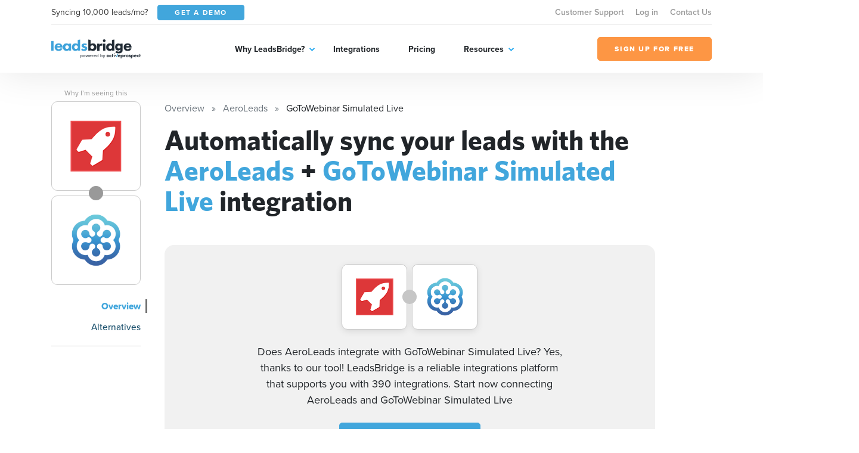

--- FILE ---
content_type: text/html; charset=UTF-8
request_url: https://leadsbridge.com/integrations/aeroleads/gotowebinar-simulated-live/
body_size: 69557
content:
<!DOCTYPE html>
<html lang="en" class="no-js">
<head>
    <title>Integrate AeroLeads + GoToWebinar Simulated Live</title><meta name="description" content="Seamlessly integrate AeroLeads with GoToWebinar Simulated Live. The most secure, enterprise-friendly technology for your AeroLeads integration. Automatically sync new leads with GoToWebinar Simulated Live for a real-time synchronization. Try Leadsbridge for free now!"><meta name="author" content="Leadsbridge"><meta name="keywords" content="leadsbridge, web apps, automation, syncing, integrations"><link rel="canonical" href="https://leadsbridge.com/integrations/aeroleads/gotowebinar-simulated-live/"/><meta name="robots" content="index, follow"><meta property="og:title" content="Integrate AeroLeads + GoToWebinar Simulated Live" /><meta property="og:description" content="Seamlessly integrate AeroLeads with GoToWebinar Simulated Live. The most secure, enterprise-friendly technology for your AeroLeads integration. Automatically sync new leads with GoToWebinar Simulated Live for a real-time synchronization. Try Leadsbridge for free now!" /><meta property="og:url" content="https://leadsbridge.com/integrations/aeroleads/gotowebinar-simulated-live" /><meta property="og:image" content="https://lb-mkt-website.s3-us-west-2.amazonaws.com/integration-double-logos/596-602.png" /><meta name="twitter:title" content="Integrate AeroLeads + GoToWebinar Simulated Live" /><meta name="twitter:description" content="Seamlessly integrate AeroLeads with GoToWebinar Simulated Live. The most secure, enterprise-friendly technology for your AeroLeads integration. Automatically sync new leads with GoToWebinar Simulated Live for a real-time synchronization. Try Leadsbridge for free now!" /><script type="application/ld+json">{"@context":"https:\/\/schema.org","@type":"WebApplication","name":"LeadsBridge | Integrate AeroLeads + GoToWebinar Simulated Live","description":"Seamlessly integrate AeroLeads with GoToWebinar Simulated Live. The most secure, enterprise-friendly technology for your AeroLeads integration. Automatically sync new leads with GoToWebinar Simulated Live for a real-time synchronization. Try Leadsbridge for free now!","url":"https:\/\/leadsbridge.com\/integrations\/aeroleads\/gotowebinar-simulated-live\/","applicationCategory":"BusinessApplication","browserRequirements":"Requires JavaScript. Requires HTML5.","operatingSystem":"All","softwareHelp":{"@type":"CreativeWork","url":"https:\/\/leadsbridge.com\/documentation\/"},"offers":{"@type":"Offer","price":"0","priceCurrency":"USD"}}</script>

<!-- BEE Head Template -->
<link rel="profile" href="http://gmpg.org/xfn/11">
<meta charset="utf-8">
<meta http-equiv="X-UA-Compatible" content="IE=edge">
<meta name="viewport" content="width=device-width, initial-scale=1">
<meta name="csrf-token" content="DGOA3CgkYYXbrF8Bhd26r3xZGVF1A53J9TGDR3r0">
<meta name="google-site-verification" content="h90jbgT9-31TIk_SgYeD5kT77mLfua4aMiM9a53AbpE"/>
<link rel="shortcut icon" href="https://leadsbridge.com/favicon.ico"/>
<link rel="dns-prefetch" href="//fonts.gstatic.com">
<!-- preload fonts -->
<link rel="preload" as="font" href="https://leadsbridge.com/website/public/beesoft/fonts/whitneybold-webfont.woff" type="font/woff" crossorigin/>
<link rel="preload" as="font" href="https://leadsbridge.com/website/public/beesoft/fonts/whitneysemibold-webfont.woff" type="font/woff" crossorigin/>
<link rel="preload" as="font" href="https://leadsbridge.com/website/public/beesoft/fonts/whitneybook-webfont.woff" type="font/woff" crossorigin/>
<link rel="preload" as="font" href="https://leadsbridge.com/website/public/beesoft/fonts/whitneybold-webfont.woff2" type="font/woff2" crossorigin/>
<link rel="preload" as="font" href="https://leadsbridge.com/website/public/beesoft/fonts/whitneysemibold-webfont.woff2" type="font/woff2" crossorigin/>
<link rel="preload" as="font" href="https://leadsbridge.com/website/public/beesoft/fonts/whitneybook-webfont.woff2" type="font/woff2" crossorigin/>
<link rel="preload" as="script" href="https://leadsbridge.com/website/public/beesoft/js/autolanding.js?id=ce2b3578b2b01cdd2a853b85be2e0489" type="text/javascript"/>
<script>
document.documentElement.className = document.documentElement.className.replace(/\bno-js\b/g, '') + ' js'
</script>
<style id="critical-css">body{opacity:0;}#app-bar{position:fixed;width:100vw;top:0;left:-99999px;}h1{font-family: sans-serif;min-height: 0vw;font-size: clamp(2rem, calc(.63291rem + 2.8481vw), 3.125rem);line-height: 1.1;}.heading-h3{min-height: 0vw;font-size: 1rem;font-size: clamp(1rem, calc(.8481rem + .31646vw), 1.125rem);font-weight: 800;}.heading-h2{min-height: 0vw;font-size: 1.125rem;font-size: clamp(1.125rem, calc(.6693rem + .94937vw), 1.5rem);font-weight: 800;}.badges-container{margin-top:1rem;}.badges-container a{font-size:.875rem;display:inline-flex;line-height:1;white-space:nowrap;height:24px;align-items:center;background-color:#eee;padding:0.75rem;border-radius:12px;color:#999;font-weight:700;margin-bottom:.5rem;&:not(:last-child){margin-right:.5rem;}}#intro .corner-ribbon{position:absolute;right:-9999px}</style>

<link rel="preload" href="https://leadsbridge.com/website/public/beesoft/css/gau3fug.css" as="style" onload="this.onload=null;this.rel='stylesheet';this.removeAttribute('onload');"/>
<noscript><link rel="stylesheet" href="https://leadsbridge.com/website/public/beesoft/css/gau3fug.css"/></noscript>

<link rel="preload" href="https://leadsbridge.com/website/public/beesoft/css/autolanding.css?id=ce2b3578b2b01cdd2a853b85be2e0489" as="style" onload="this.onload=null;this.rel='stylesheet';this.removeAttribute('onload');"/>
<noscript><link rel="stylesheet" href="https://leadsbridge.com/website/public/beesoft/css/autolanding.css?id=ce2b3578b2b01cdd2a853b85be2e0489"/></noscript>
<!-- Some workarounds for AutoDoc to avoid to change the main CSS-->
<style>
    .hkb-article__content h3 {
        font-size: 1.2rem!important;
    }
    .doc-summary-content ul {
        list-style-type: none!important;
        padding-left: 0!important;
    }
    .doc-summary-content li {
        margin-bottom: 1rem!important;
    }
    .doc-summary-content li a {
        font-size: 0.85rem!important;
    }
</style>
<!-- test comment -->
    <link rel="alternate" href="https://leadsbridge.com/integrations/aeroleads/gotowebinar-simulated-live/" hreflang="x-default">
</head>
<body class="beesoft page-">

    <!-- Header -->
<header class="header">
    <div class="header-flow">
        <div class="header-toolbar d-none d-xl-block">
            <div class="container">
                <div class="header-toolbar--wrapper row g-0 justify-content-between align-items-center">
                    <div class="d-inline-flex align-items-center col-auto">
                        <span class="me-3 text-dark">Syncing 10,000 leads/mo?</span>
                        <a href="https://leadsbridge.com/demo/" title="Get a demo" target="_blank" class="btn btn-primary btn-sm text-uppercase text-white"><span>Get a demo</span></a>
                    </div>
                    <nav class="header-toolbar--nav col-auto">
                    <ul class="menu" id="menu-menu-top-links-menu"><li class="menu-item menu-item-43157"><a href="https://app.leadsbridge.com/signin" title="Customer Support">Customer Support</a></li><li class="menu-item menu-item-25012"><a href="https://leadsbridge.com/app/" title="Log in">Log in</a></li><li class="menu-item menu-item-25011"><a href="https://leadsbridge.com/contact-us/" title="Contact Us">Contact Us</a></li></ul>                    </nav>
                </div>
            </div>
        </div>
        <div class="header-row">
            <div class="container">
                <div class="header-row--wrapper row g-0 justify-content-between align-items-center">
                    <div class="logo mb-0 col-auto content" itemscope itemtype="http://schema.org/Organization">
                        <a href="https://leadsbridge.com" title="LeadsBridge, Official LeadsBridge Blog" itemprop="url">
                            <span itemprop="name" class="d-none">LeadsBridge</span>
                            <img width="206" height="45" class="img-fluid" alt="LeadsBridge" src="https://leadsbridge.kinsta.cloud/wp-content/uploads/2022/03/logo@2x.png" loading="lazy" />
                        </a>
                    </div>
                    <div class="navigator d-xl-flex flex-xl-grow-1 justify-content-xl-center col-auto">
                        <div class="navigator--nav">
                            <button class="close-nav d-xl-none" type="button"><i aria-hidden="true" class="fal fa-times"></i></button>
                            <header class="d-xl-none">
                                <img class="img-fluid" alt="LeadsBridge" src="https://leadsbridge.kinsta.cloud/wp-content/uploads/2022/03/logo@2x.png" loading="lazy" />
                            </header>
                            <nav class="main-nav">
                                <ul class="menu" id="menu-main-menu"><li class="menu-item menu-item-25006 menu-item-has-children"><a href="#" title="Why LeadsBridge?">Why LeadsBridge?</a><div class="submenu-wrapper"><ul class="menu sub-menu"><li class="menu-item menu-item-30351"><a href="https://leadsbridge.com/platform/" title="Platform overview">Platform overview</a></li><li class="menu-item menu-item-30352"><a href="https://leadsbridge.com/solutions/" title="Solutions by industry">Solutions by industry</a></li><li class="menu-item menu-item-33215"><a href="https://leadsbridge.com/partnerships/" title="Partners">Partners</a></li><li class="menu-item menu-item-30353"><a href="https://leadsbridge.com/testimonials/" title="Testimonials">Testimonials</a></li><li class="menu-item menu-item-35685"><a href="https://leadsbridge.com/custom-integration/" title="Tailor-made solution">Tailor-made solution</a></li><li class="menu-item menu-item-36168"><a href="https://leadsbridge.com/zapier/" title="Zapier vs. LeadsBridge">Zapier vs. LeadsBridge</a></li></ul></div></li><li class="menu-item menu-item-25007"><a href="https://leadsbridge.com/integrations/" title="Integrations">Integrations</a></li><li class="menu-item menu-item-25008"><a href="https://leadsbridge.com/pricing/" title="Pricing">Pricing</a></li><li class="menu-item menu-item-25009 menu-item-has-children"><a href="#" title="Resources">Resources</a><div class="submenu-wrapper"><ul class="menu sub-menu"><li class="menu-item menu-item-25010"><a href="https://leadsbridge.com/blog/" title="Blog">Blog</a></li><li class="menu-item menu-item-35066"><a href="https://leadsbridge.com/webinars/" title="Webinars">Webinars</a></li><li class="menu-item menu-item-35041"><a href="https://leadsbridge.com/bridge-builder/" title="Bridge Builder">Bridge Builder</a></li><li class="menu-item menu-item-34596"><a href="https://community.activeprospect.com/search?keywords=leadsbridge" title="Help center">Help center</a></li></ul></div></li></ul>                            </nav>
                            <footer class="d-xl-none">
                                <a class="btn btn-quaternary text-uppercase" href="https://app.leadsbridge.com/signup" title="Sign up for free"><span>Sign up for free</span></a>
                            </footer>
                        </div>
                    </div>
                    <a class="btn btn-quaternary text-uppercase d-none d-xl-flex col-auto" href="https://app.leadsbridge.com/signup" title="Sign up for free"><span>Sign up for free</span></a>
                    <!--
                    <button type="button" class="trigger-search ml-auto reset-button d-xl-none">
                        <span><i class="far fa-search"></i></span>
                    </button>
                    -->
                        <button class="trigger-menu col-auto ml-4 reset-button d-xl-none" type="button"><span><i aria-hidden="true" class="fal fa-bars"></i></span></button>
                </div>
            </div>
        </div>
    </div>
</header>
<!-- /Header -->

<main class="main" id="app" data-sticky-container>
            
    <div data-page="autolanding" class="integrations autolanding-2 my-5" id="autolanding-level-2">
        <!-- APP BAR -->
<div id="app-bar" class="bg-tertiary text-white">
    <div class="app-bar-ui-wrapper container">
        <div class="d-flex align-items-center justify-content-between">
            <div class="left-side d-inline-flex align-items-center">
                <div class="logos d-inline-flex align-items-center mb-2 mb-md-0">
                    <img width="256" height="256" data-src="https://leadsbridge.com/wp-content/themes/leadsbridge/img/integration-lg-logos/logo596.png" alt="AeroLeads logo" class="img-fluid lazyload"/>
<noscript><img width="256" height="256" src="https://leadsbridge.com/wp-content/themes/leadsbridge/img/integration-lg-logos/logo596.png" alt="AeroLeads logo" class="img-fluid lazyload"/></noscript>
                    <div class="join-icon mx-n2">
                        <span>+</span>
                    </div>
                    <img width="256" height="256" data-src="https://leadsbridge.com/wp-content/themes/leadsbridge/img/integration-lg-logos/logo602.png" alt="GoToWebinar Simulated Live logo" class="img-fluid lazyload"/>
<noscript><img width="256" height="256" src="https://leadsbridge.com/wp-content/themes/leadsbridge/img/integration-lg-logos/logo602.png" alt="GoToWebinar Simulated Live logo" class="img-fluid lazyload"/></noscript>
                </div>
                <h3 class="heading-h3 mb-0 ps-3 d-none d-md-block">Generate more leads with the AeroLeads + GoToWebinar Simulated Live integration</h3>
                            </div>
            <div class="right-side d-inline-flex align-items-center">
                <div class="cta">
                <a data-waiting-list href="https://premium.leadsbridge.com/l/927143/2021-07-26/568t?FORM_Where_are_data_coming_from=aeroleads&amp;FORM_Where_should_data_be_synced_to=gotowebinar-simulated-live" title="Fill the form" class="btn btn-quaternary text-uppercase text-nowrap">JOIN THE WAITING LIST</a>
            </div>
                <div class="shortlinks ms-3 d-none d-xl-block">
                    <button class="trigger-shortlinks reset-button text-white" type="button" data-bs-toggle="dropdown" aria-expanded="false" id="shortlinks"><i class="far fa-chevron-down"></i></button>
                    <ul class="dropdown-menu dropdown-menu-end" aria-labelledby="shortlinks">
                        <li>
                            <a class="dropdown-item" href="https://leadsbridge.com/integrations/aeroleads/gotowebinar-simulated-live/">Overview</a>
                        </li>
                                                                        <li>
                            <a class="dropdown-item" href="#finder">Alternatives</a>
                        </li>
                                            </ul>
                </div>
            </div>
        </div>
    </div>
</div>
<!-- /APP BAR -->        <div class="container">
            <div class="row">
                <!-- begin sidebar -->
                <aside class="col-lg-3 col-xl-2 pe-lg-5 pe-xl-4 pe-xxl-5">
    <div class="aside-ui-wrapper">
        <div class="integration-logos vertical d-flex align-items-center d-lg-block">
            <div class="logo-item flex-grow-1 flex-lg-grow-0 source">
                <a href="https://leadsbridge.com/integrations/aeroleads/" class="d-flex align-items-center justify-content-center" title="AeroLeads landing page">
                <img width="256" height="256" data-src="https://leadsbridge.com/wp-content/themes/leadsbridge/img/integration-lg-logos/logo596.png" alt="AeroLeads logo" class="img-fluid lazyload"/>
<noscript><img width="256" height="256" src="https://leadsbridge.com/wp-content/themes/leadsbridge/img/integration-lg-logos/logo596.png" alt="AeroLeads logo" class="img-fluid lazyload"/></noscript>
                </a>
                                    <button onclick="location.href='https://leadsbridge.com/documentation/listing-explanation/'" type="btn" class="reset-button beta">
                        <i class="fa fa-exclamation-square"></i> Why I’m seeing this
                    </button>
                            </div>
            <div class="join-icon mx-n2 mx-lg-auto my-lg-n2">
                <i class="fa fa-plus"></i>
            </div>
            <div class="logo-item flex-grow-1 flex-lg-grow-0 destination">
                <a href="https://leadsbridge.com/integrations/gotowebinar-simulated-live/" class="d-flex align-items-center justify-content-center" title="GoToWebinar Simulated Live landing page">
                <img width="256" height="256" data-src="https://leadsbridge.com/wp-content/themes/leadsbridge/img/integration-lg-logos/logo602.png" alt="GoToWebinar Simulated Live logo" class="img-fluid lazyload"/>
<noscript><img width="256" height="256" src="https://leadsbridge.com/wp-content/themes/leadsbridge/img/integration-lg-logos/logo602.png" alt="GoToWebinar Simulated Live logo" class="img-fluid lazyload"/></noscript>
                </a>
                            </div>
        </div>
        <nav class="sidebar-nav mt-4 text-end">
            <div class="dropdown d-grid d-lg-none">
                <button class="btn btn-secondary dropdown-toggle d-flex justify-content-between" type="button" id="dropdownMenuButton1" data-bs-toggle="dropdown" aria-expanded="false">
                Documentation
                </button>
                <ul class="dropdown-menu w-100 sidebar-nav-links-mobile" aria-labelledby="dropdownMenuButton1">
                                        <li class="active">
                        <a href="https://leadsbridge.com/integrations/aeroleads/gotowebinar-simulated-live/" class="dropdown-item">Overview</a>
                    </li>
                                                                                            <li class="">
                                <a href="#finder" class="dropdown-item">Alternatives</a>
                            </li>
                                            
                                                    </ul>
            </div>
            <ul class="reset-list mb-0 sidebar-nav-links d-none d-lg-block">
                            <li class="active">
                    <a href="https://leadsbridge.com/integrations/aeroleads/gotowebinar-simulated-live/">Overview</a>
                </li>
                                                                            <li class="">
                            <a href="#finder">Alternatives</a>
                        </li>
                                    
                                        </ul>
        </nav>
            </div>
</aside>
                <!-- end sidebar -->
                <div class="my-4 my-lg-0 col-lg-9 page-container">
                    <div class="page-container-ui-wrapper">
                        <nav aria-label="breadcrumb" role="navigation">
    <ol itemscope itemtype="https://schema.org/BreadcrumbList" class="breadcrumb">
                    <li itemprop="itemListElement"
                itemscope
                itemtype="https://schema.org/ListItem"
                class="breadcrumb-item active">
                                    <a itemprop="item" href="https://leadsbridge.com/integrations/">
                        <span itemprop="name">Overview</span></a>
                                <meta itemprop="position" content="1" />
            </li>
                    <li itemprop="itemListElement"
                itemscope
                itemtype="https://schema.org/ListItem"
                class="breadcrumb-item active">
                                    <a itemprop="item" href="https://leadsbridge.com/integrations/aeroleads/">
                        <span itemprop="name">AeroLeads</span></a>
                                <meta itemprop="position" content="2" />
            </li>
                    <li itemprop="itemListElement"
                itemscope
                itemtype="https://schema.org/ListItem"
                class="breadcrumb-item ">
                                    <span itemprop="name">GoToWebinar Simulated Live</span>
                                <meta itemprop="position" content="3" />
            </li>
            </ol>
</nav>
                        <div class="entry-content">
                            <!-- OVERVIEW -->
                            <section id="overview">
                                                                <h1>Automatically sync your leads with the <b>AeroLeads</b> + <b>GoToWebinar Simulated Live</b> integration</h1>
                            </section>
                            <!-- /OVERVIEW -->
                            <!-- INTRO -->
                            <section id="intro" class="mt-5">
                                <div class="intro-ui-wrapper text-center position-relative">
                                                                       
                                    <div class="col-lg-10 offset-lg-1 col-xl-8 offset-xl-2">
                                        <div class="integration-logos d-flex justify-content-center align-items-center mb-4">
                                            <div class="logo-item source">
                                                <a href="javascript:;" class="d-flex align-items-center justify-content-center">
                                                    <img width="256" height="256" data-src="https://leadsbridge.com/wp-content/themes/leadsbridge/img/integration-lg-logos/logo596.png" alt="AeroLeads logo" class="img-fluid lazyload"/>
<noscript><img width="256" height="256" src="https://leadsbridge.com/wp-content/themes/leadsbridge/img/integration-lg-logos/logo596.png" alt="AeroLeads logo" class="img-fluid lazyload"/></noscript>
                                                </a>
                                            </div>
                                            <div class="join-icon mx-n2 d-inline-flex align-items-center justify-content-center">
                                                <i class="fa fa-plus"></i>
                                            </div>
                                            <div class="logo-item destination">
                                                <a href="javascript:;" class="d-flex align-items-center justify-content-center">
                                                    <img width="256" height="256" data-src="https://leadsbridge.com/wp-content/themes/leadsbridge/img/integration-lg-logos/logo602.png" alt="GoToWebinar Simulated Live logo" class="img-fluid lazyload"/>
<noscript><img width="256" height="256" src="https://leadsbridge.com/wp-content/themes/leadsbridge/img/integration-lg-logos/logo602.png" alt="GoToWebinar Simulated Live logo" class="img-fluid lazyload"/></noscript>
                                                </a>
                                            </div>
                                        </div>
                                        <h3 class="mb-4">
                                            Does AeroLeads integrate with GoToWebinar Simulated Live? Yes, thanks to our tool! LeadsBridge is a reliable integrations platform that supports you with 390 integrations. Start now connecting AeroLeads and GoToWebinar Simulated Live
                                        </h3>
                                        <div class="cta">
                                                                                    <a title="Fill the form" data-waiting-list href="https://premium.leadsbridge.com/l/927143/2021-07-26/568t?FORM_Where_are_data_coming_from=aeroleads&amp;FORM_Where_should_data_be_synced_to=gotowebinar-simulated-live" class="btn btn-primary">JOIN THE WAITING LIST</a>
                                                                                </div>
                                    </div>
                                </div>
                            </section>
                            <!-- /INTRO -->
                                                                                    <!-- ACTIONS -->
                            <section id="actions" class="section-spacer-top">
                                <div class="actions-ui-wrapper">
                                    <header class="section-header d-flex flex-column flex-md-row justify-content-between pb-4 mb-0 border-bottom">
                                        <h3 class="heading-h3 text-tertiary mb-0 text-uppercase pe-5">WHAT YOU CAN DO WITH AeroLeads AND GoToWebinar Simulated Live</h3>
                                                                            </header>
                                    <div class="section-body mt-4">
                                        <ul class="reset-list actions-list">
                                                                                <li class="action-item">
                                            <div class="action-item-ui-wrapper d-flex flex-column flex-md-row align-items-center">
                                                <div class="logos d-inline-flex align-items-center mb-2 mb-md-0">
                                                    <img width="256" height="256" data-src="https://leadsbridge.com/wp-content/themes/leadsbridge/img/integration-lg-logos/logo596.png" alt="AeroLeads logo" class="img-fluid lazyload"/>
<noscript><img width="256" height="256" src="https://leadsbridge.com/wp-content/themes/leadsbridge/img/integration-lg-logos/logo596.png" alt="AeroLeads logo" class="img-fluid lazyload"/></noscript>
                                                    <div class="join-icon mx-n2">
                                                        <span>+</span>
                                                    </div>
                                                    <img width="256" height="256" data-src="https://leadsbridge.com/wp-content/themes/leadsbridge/img/integration-lg-logos/logo602.png" alt="GoToWebinar Simulated Live logo" class="img-fluid lazyload"/>
<noscript><img width="256" height="256" src="https://leadsbridge.com/wp-content/themes/leadsbridge/img/integration-lg-logos/logo602.png" alt="GoToWebinar Simulated Live logo" class="img-fluid lazyload"/></noscript>
                                                </div>
                                                <p class="mb-3 mb-md-0 ps-md-3 description text-center text-md-left">Create new GoToWebinar Simulated Live <code>subscribers</code> in <code>webinars</code> with AeroLeads</p>
                                                
                                                                                                <a title="Fill the form" data-waiting-list href="https://premium.leadsbridge.com/l/927143/2021-07-26/568t?FORM_Where_are_data_coming_from=aeroleads&amp;FORM_Where_should_data_be_synced_to=gotowebinar-simulated-live" class="btn btn-primary text-uppercase d-flex ms-md-auto">JOIN THE WAITING LIST</a>
                                                                                            </div>
                                        </li>
                                                                                <li class="action-item">
                                            <div class="action-item-ui-wrapper d-flex flex-column flex-md-row align-items-center">
                                                <div class="logos d-inline-flex align-items-center mb-2 mb-md-0">
                                                    <img width="256" height="256" data-src="https://leadsbridge.com/wp-content/themes/leadsbridge/img/integration-lg-logos/logo596.png" alt="AeroLeads logo" class="img-fluid lazyload"/>
<noscript><img width="256" height="256" src="https://leadsbridge.com/wp-content/themes/leadsbridge/img/integration-lg-logos/logo596.png" alt="AeroLeads logo" class="img-fluid lazyload"/></noscript>
                                                    <div class="join-icon mx-n2">
                                                        <span>+</span>
                                                    </div>
                                                    <img width="256" height="256" data-src="https://leadsbridge.com/wp-content/themes/leadsbridge/img/integration-lg-logos/logo602.png" alt="GoToWebinar Simulated Live logo" class="img-fluid lazyload"/>
<noscript><img width="256" height="256" src="https://leadsbridge.com/wp-content/themes/leadsbridge/img/integration-lg-logos/logo602.png" alt="GoToWebinar Simulated Live logo" class="img-fluid lazyload"/></noscript>
                                                </div>
                                                <p class="mb-3 mb-md-0 ps-md-3 description text-center text-md-left">Create new GoToWebinar Simulated Live <code>attendees</code> in <code>webinars</code> with AeroLeads</p>
                                                
                                                                                                <a title="Fill the form" data-waiting-list href="https://premium.leadsbridge.com/l/927143/2021-07-26/568t?FORM_Where_are_data_coming_from=aeroleads&amp;FORM_Where_should_data_be_synced_to=gotowebinar-simulated-live" class="btn btn-primary text-uppercase d-flex ms-md-auto">JOIN THE WAITING LIST</a>
                                                                                            </div>
                                        </li>
                                                                                <li class="action-item">
                                            <div class="action-item-ui-wrapper d-flex flex-column flex-md-row align-items-center">
                                                <div class="logos d-inline-flex align-items-center mb-2 mb-md-0">
                                                    <img width="256" height="256" data-src="https://leadsbridge.com/wp-content/themes/leadsbridge/img/integration-lg-logos/logo596.png" alt="AeroLeads logo" class="img-fluid lazyload"/>
<noscript><img width="256" height="256" src="https://leadsbridge.com/wp-content/themes/leadsbridge/img/integration-lg-logos/logo596.png" alt="AeroLeads logo" class="img-fluid lazyload"/></noscript>
                                                    <div class="join-icon mx-n2">
                                                        <span>+</span>
                                                    </div>
                                                    <img width="256" height="256" data-src="https://leadsbridge.com/wp-content/themes/leadsbridge/img/integration-lg-logos/logo602.png" alt="GoToWebinar Simulated Live logo" class="img-fluid lazyload"/>
<noscript><img width="256" height="256" src="https://leadsbridge.com/wp-content/themes/leadsbridge/img/integration-lg-logos/logo602.png" alt="GoToWebinar Simulated Live logo" class="img-fluid lazyload"/></noscript>
                                                </div>
                                                <p class="mb-3 mb-md-0 ps-md-3 description text-center text-md-left">Update GoToWebinar Simulated Live <code>subscribers</code> in <code>webinars</code> with AeroLeads</p>
                                                
                                                                                                <a title="Fill the form" data-waiting-list href="https://premium.leadsbridge.com/l/927143/2021-07-26/568t?FORM_Where_are_data_coming_from=aeroleads&amp;FORM_Where_should_data_be_synced_to=gotowebinar-simulated-live" class="btn btn-primary text-uppercase d-flex ms-md-auto">JOIN THE WAITING LIST</a>
                                                                                            </div>
                                        </li>
                                                                                <li class="action-item">
                                            <div class="action-item-ui-wrapper d-flex flex-column flex-md-row align-items-center">
                                                <div class="logos d-inline-flex align-items-center mb-2 mb-md-0">
                                                    <img width="256" height="256" data-src="https://leadsbridge.com/wp-content/themes/leadsbridge/img/integration-lg-logos/logo596.png" alt="AeroLeads logo" class="img-fluid lazyload"/>
<noscript><img width="256" height="256" src="https://leadsbridge.com/wp-content/themes/leadsbridge/img/integration-lg-logos/logo596.png" alt="AeroLeads logo" class="img-fluid lazyload"/></noscript>
                                                    <div class="join-icon mx-n2">
                                                        <span>+</span>
                                                    </div>
                                                    <img width="256" height="256" data-src="https://leadsbridge.com/wp-content/themes/leadsbridge/img/integration-lg-logos/logo602.png" alt="GoToWebinar Simulated Live logo" class="img-fluid lazyload"/>
<noscript><img width="256" height="256" src="https://leadsbridge.com/wp-content/themes/leadsbridge/img/integration-lg-logos/logo602.png" alt="GoToWebinar Simulated Live logo" class="img-fluid lazyload"/></noscript>
                                                </div>
                                                <p class="mb-3 mb-md-0 ps-md-3 description text-center text-md-left">Update GoToWebinar Simulated Live <code>attendees</code> in <code>webinars</code> with AeroLeads</p>
                                                
                                                                                                <a title="Fill the form" data-waiting-list href="https://premium.leadsbridge.com/l/927143/2021-07-26/568t?FORM_Where_are_data_coming_from=aeroleads&amp;FORM_Where_should_data_be_synced_to=gotowebinar-simulated-live" class="btn btn-primary text-uppercase d-flex ms-md-auto">JOIN THE WAITING LIST</a>
                                                                                            </div>
                                        </li>
                                                                                </ul>
                                    </div>
                                </div>
                            </section>
                            <!-- /ACTIONS -->
                                                        <!-- FINDER -->
                            
                                                                                                                                                                                                                                                                                                                                                                                                                                                                                                                                                                                                                                                                                                                                                                                                                                                                                                                                                                                                                                                                                                                                                                                                                                                                                                                                                                                                                                                                                                                                                                                                                                                                                                                                                                                                                                                                                                                                                                                                                                                                                                                                                                                                                                                                                                                                                                                                                                                                                                                                                                                                                                                                                                                                                                                                                                                                                                                                                                                                                                                                                                                                                                                                                                                                                                                                                                                                                                                                                                                                                                                                                                                                                                                                                                                                                                                                                                                                                                                                                                                                                                                                                                                                                                                                                                                                                                                                                                                                                                                                                                                                                                                                                                                                                                                                                                                                                                                                                                                                                                                                                                                                                                                                                                                                                                                                                                                                                                                                                                                                                                                                                                                                                                                                                                                                                                                                                                                                                                                                                                                                                                                                                                                                                                                                                                                                                                                                                                                                                                                                                                                                                                                                                                                                                                                                                                                                                                                                                                                                                                                                                                                                                                                                                                                                                                                                                                                                                                                                                                                                                                                                                                                                                                                                                                                                                                                                                                                                                                                                                                                                                                                                                                                                                                                                                                                                                                                                                                                                                                                                                                                                                                                                                                                                                                                                                                                                                                                                
                            <section id="finder" class="section-spacer-top">
                                <div class="finder-ui-wrapper col-md-10 offset-md-1 col-xl-8 offset-xl-2">
                                    <header class="section-header d-flex flex-column border-bottom text-center">
                                        <h3 class="heading-h2 text-tertiary mb-4 text-uppercase">
                                        Automatically sync your leads with the AeroLeads + GoToWebinar Simulated Live integration
                                        </h3>
                                    </header>
                                    <div class="section-body mt-4">
                                    <div class="finder-form d-flex flex-column flex-md-row align-items-center">
    <figure class="mb-2 mb-lg-0">
    <img width="256" height="256" data-src="https://leadsbridge.com/wp-content/themes/leadsbridge/img/integration-lg-logos/logo602.png" alt="GoToWebinar Simulated Live logo" class="img-fluid lazyload current-integration-icon"/>
<noscript><img width="256" height="256" src="https://leadsbridge.com/wp-content/themes/leadsbridge/img/integration-lg-logos/logo602.png" alt="GoToWebinar Simulated Live logo" class="img-fluid lazyload current-integration-icon"/></noscript>
    </figure>
    <div class="join-icon mb-2 mb-md-0 mx-md-3">
        <i class="fa fa-plus"></i>
    </div>
    <div class="search-wrapper d-flex flex-grow-1 align-items-center">
        <input type="text" id="search-integration-field" class="form-control"/>
        <span class="icon">
            <i class="fas fa-search"></i>
        </span>
    </div>
</div>
<script>
/*<![CDATA[*/
window.integrations_source = [{"id":370,"name":"Facebook Lead Ads","logo":"https:\/\/leadsbridge.com\/wp-content\/themes\/leadsbridge\/img\/integration-lg-logos\/logo370.png","xsLogoUri":"http:\/\/leadsbridge.com\/wp-content\/themes\/leadsbridge\/img\/integration-xs-logos\/logo370.png","url":"https:\/\/leadsbridge.com\/integrations\/facebook-lead-ads\/gotowebinar-simulated-live\/","isSource":1,"isSourceBeta":0,"isSourceVisible":1,"isDestination":0,"isDestinationBeta":0,"isDestinationVisible":0,"isEnterprise":0},{"id":909,"name":"Slate","logo":"https:\/\/leadsbridge.com\/wp-content\/themes\/leadsbridge\/img\/integration-lg-logos\/logo909.png","xsLogoUri":"http:\/\/leadsbridge.com\/wp-content\/themes\/leadsbridge\/img\/integration-xs-logos\/logo909.png","url":"https:\/\/leadsbridge.com\/integrations\/gotowebinar-simulated-live\/slate\/","isSource":0,"isSourceBeta":0,"isSourceVisible":0,"isDestination":1,"isDestinationBeta":1,"isDestinationVisible":1,"isEnterprise":0},{"id":531,"name":"10to8","logo":"https:\/\/leadsbridge.com\/wp-content\/themes\/leadsbridge\/img\/integration-lg-logos\/logo531.png","xsLogoUri":"http:\/\/leadsbridge.com\/wp-content\/themes\/leadsbridge\/img\/integration-xs-logos\/logo531.png","url":"https:\/\/leadsbridge.com\/integrations\/10to8\/gotowebinar-simulated-live\/","isSource":1,"isSourceBeta":1,"isSourceVisible":1,"isDestination":0,"isDestinationBeta":0,"isDestinationVisible":0,"isEnterprise":0},{"id":143,"name":"SendPulse","logo":"https:\/\/leadsbridge.com\/wp-content\/themes\/leadsbridge\/img\/integration-lg-logos\/logo143.png","xsLogoUri":"http:\/\/leadsbridge.com\/wp-content\/themes\/leadsbridge\/img\/integration-xs-logos\/logo143.png","url":"https:\/\/leadsbridge.com\/integrations\/gotowebinar-simulated-live\/sendpulse\/","isSource":0,"isSourceBeta":0,"isSourceVisible":0,"isDestination":1,"isDestinationBeta":0,"isDestinationVisible":1,"isEnterprise":0},{"id":126,"name":"SendPulseSMS (SMS)","logo":"https:\/\/leadsbridge.com\/wp-content\/themes\/leadsbridge\/img\/integration-lg-logos\/logo126.png","xsLogoUri":"http:\/\/leadsbridge.com\/wp-content\/themes\/leadsbridge\/img\/integration-xs-logos\/logo126.png","url":"https:\/\/leadsbridge.com\/integrations\/gotowebinar-simulated-live\/sendpulsesms-sms\/","isSource":0,"isSourceBeta":0,"isSourceVisible":0,"isDestination":1,"isDestinationBeta":0,"isDestinationVisible":1,"isEnterprise":0},{"id":601,"name":"Sleeknote","logo":"https:\/\/leadsbridge.com\/wp-content\/themes\/leadsbridge\/img\/integration-lg-logos\/logo601.png","xsLogoUri":"http:\/\/leadsbridge.com\/wp-content\/themes\/leadsbridge\/img\/integration-xs-logos\/logo601.png","url":"https:\/\/leadsbridge.com\/integrations\/sleeknote\/gotowebinar-simulated-live\/","isSource":1,"isSourceBeta":1,"isSourceVisible":1,"isDestination":0,"isDestinationBeta":0,"isDestinationVisible":0,"isEnterprise":0},{"id":783,"name":"SendX","logo":"https:\/\/leadsbridge.com\/wp-content\/themes\/leadsbridge\/img\/integration-lg-logos\/logo783.png","xsLogoUri":"http:\/\/leadsbridge.com\/wp-content\/themes\/leadsbridge\/img\/integration-xs-logos\/logo783.png","url":"https:\/\/leadsbridge.com\/integrations\/gotowebinar-simulated-live\/sendx\/","isSource":0,"isSourceBeta":0,"isSourceVisible":0,"isDestination":1,"isDestinationBeta":1,"isDestinationVisible":1,"isEnterprise":0},{"id":50,"name":"Salesforce\u00ae Marketing Cloud","logo":"https:\/\/leadsbridge.com\/wp-content\/themes\/leadsbridge\/img\/integration-lg-logos\/logo50.png","xsLogoUri":"http:\/\/leadsbridge.com\/wp-content\/themes\/leadsbridge\/img\/integration-xs-logos\/logo50.png","url":"https:\/\/leadsbridge.com\/integrations\/salesforce-marketing-cloud\/gotowebinar-simulated-live\/","isSource":1,"isSourceBeta":0,"isSourceVisible":1,"isDestination":1,"isDestinationBeta":0,"isDestinationVisible":1,"isEnterprise":1},{"id":144,"name":"Sendy","logo":"https:\/\/leadsbridge.com\/wp-content\/themes\/leadsbridge\/img\/integration-lg-logos\/logo144.png","xsLogoUri":"http:\/\/leadsbridge.com\/wp-content\/themes\/leadsbridge\/img\/integration-xs-logos\/logo144.png","url":"https:\/\/leadsbridge.com\/integrations\/gotowebinar-simulated-live\/sendy\/","isSource":0,"isSourceBeta":0,"isSourceVisible":0,"isDestination":1,"isDestinationBeta":0,"isDestinationVisible":1,"isEnterprise":0},{"id":477,"name":"Schoold","logo":"https:\/\/leadsbridge.com\/wp-content\/themes\/leadsbridge\/img\/integration-lg-logos\/logo477.png","xsLogoUri":"http:\/\/leadsbridge.com\/wp-content\/themes\/leadsbridge\/img\/integration-xs-logos\/logo477.png","url":"https:\/\/leadsbridge.com\/integrations\/schoold\/gotowebinar-simulated-live\/","isSource":1,"isSourceBeta":1,"isSourceVisible":1,"isDestination":0,"isDestinationBeta":0,"isDestinationVisible":0,"isEnterprise":0},{"id":784,"name":"SEO Toaster","logo":"https:\/\/leadsbridge.com\/wp-content\/themes\/leadsbridge\/img\/integration-lg-logos\/logo784.png","xsLogoUri":"http:\/\/leadsbridge.com\/wp-content\/themes\/leadsbridge\/img\/integration-xs-logos\/logo784.png","url":"https:\/\/leadsbridge.com\/integrations\/gotowebinar-simulated-live\/seo-toaster\/","isSource":0,"isSourceBeta":0,"isSourceVisible":0,"isDestination":1,"isDestinationBeta":1,"isDestinationVisible":1,"isEnterprise":0},{"id":1060,"name":"Selligent Marketing Cloud","logo":"https:\/\/leadsbridge.com\/wp-content\/themes\/leadsbridge\/img\/integration-lg-logos\/logo1060.png","xsLogoUri":"http:\/\/leadsbridge.com\/wp-content\/themes\/leadsbridge\/img\/integration-xs-logos\/logo1060.png","url":"https:\/\/leadsbridge.com\/integrations\/selligent-marketing-cloud\/gotowebinar-simulated-live\/","isSource":1,"isSourceBeta":0,"isSourceVisible":1,"isDestination":1,"isDestinationBeta":0,"isDestinationVisible":1,"isEnterprise":1},{"id":145,"name":"SharpSpring","logo":"https:\/\/leadsbridge.com\/wp-content\/themes\/leadsbridge\/img\/integration-lg-logos\/logo145.png","xsLogoUri":"http:\/\/leadsbridge.com\/wp-content\/themes\/leadsbridge\/img\/integration-xs-logos\/logo145.png","url":"https:\/\/leadsbridge.com\/integrations\/gotowebinar-simulated-live\/sharpspring\/","isSource":1,"isSourceBeta":0,"isSourceVisible":1,"isDestination":1,"isDestinationBeta":0,"isDestinationVisible":1,"isEnterprise":1},{"id":249,"name":"Setmore","logo":"https:\/\/leadsbridge.com\/wp-content\/themes\/leadsbridge\/img\/integration-lg-logos\/logo249.png","xsLogoUri":"http:\/\/leadsbridge.com\/wp-content\/themes\/leadsbridge\/img\/integration-xs-logos\/logo249.png","url":"https:\/\/leadsbridge.com\/integrations\/setmore\/gotowebinar-simulated-live\/","isSource":1,"isSourceBeta":0,"isSourceVisible":1,"isDestination":0,"isDestinationBeta":0,"isDestinationVisible":0,"isEnterprise":0},{"id":147,"name":"Siebel CRM","logo":"https:\/\/leadsbridge.com\/wp-content\/themes\/leadsbridge\/img\/integration-lg-logos\/logo147.png","xsLogoUri":"http:\/\/leadsbridge.com\/wp-content\/themes\/leadsbridge\/img\/integration-xs-logos\/logo147.png","url":"https:\/\/leadsbridge.com\/integrations\/gotowebinar-simulated-live\/siebel-crm\/","isSource":0,"isSourceBeta":0,"isSourceVisible":0,"isDestination":1,"isDestinationBeta":0,"isDestinationVisible":1,"isEnterprise":1},{"id":148,"name":"Sierra Interactive","logo":"https:\/\/leadsbridge.com\/wp-content\/themes\/leadsbridge\/img\/integration-lg-logos\/logo148.png","xsLogoUri":"http:\/\/leadsbridge.com\/wp-content\/themes\/leadsbridge\/img\/integration-xs-logos\/logo148.png","url":"https:\/\/leadsbridge.com\/integrations\/gotowebinar-simulated-live\/sierra-interactive\/","isSource":0,"isSourceBeta":0,"isSourceVisible":0,"isDestination":1,"isDestinationBeta":0,"isDestinationVisible":1,"isEnterprise":0},{"id":482,"name":"Shiksha","logo":"https:\/\/leadsbridge.com\/wp-content\/themes\/leadsbridge\/img\/integration-lg-logos\/logo482.png","xsLogoUri":"http:\/\/leadsbridge.com\/wp-content\/themes\/leadsbridge\/img\/integration-xs-logos\/logo482.png","url":"https:\/\/leadsbridge.com\/integrations\/shiksha\/gotowebinar-simulated-live\/","isSource":1,"isSourceBeta":1,"isSourceVisible":1,"isDestination":0,"isDestinationBeta":0,"isDestinationVisible":0,"isEnterprise":0},{"id":823,"name":"Signal","logo":"https:\/\/leadsbridge.com\/wp-content\/themes\/leadsbridge\/img\/integration-lg-logos\/logo823.png","xsLogoUri":"http:\/\/leadsbridge.com\/wp-content\/themes\/leadsbridge\/img\/integration-xs-logos\/logo823.png","url":"https:\/\/leadsbridge.com\/integrations\/gotowebinar-simulated-live\/signal\/","isSource":0,"isSourceBeta":0,"isSourceVisible":0,"isDestination":1,"isDestinationBeta":1,"isDestinationVisible":1,"isEnterprise":0},{"id":146,"name":"Shopify","logo":"https:\/\/leadsbridge.com\/wp-content\/themes\/leadsbridge\/img\/integration-lg-logos\/logo146.png","xsLogoUri":"http:\/\/leadsbridge.com\/wp-content\/themes\/leadsbridge\/img\/integration-xs-logos\/logo146.png","url":"https:\/\/leadsbridge.com\/integrations\/shopify\/gotowebinar-simulated-live\/","isSource":1,"isSourceBeta":true,"isSourceVisible":1,"isDestination":1,"isDestinationBeta":true,"isDestinationVisible":1,"isEnterprise":0},{"id":149,"name":"Slack","logo":"https:\/\/leadsbridge.com\/wp-content\/themes\/leadsbridge\/img\/integration-lg-logos\/logo149.png","xsLogoUri":"http:\/\/leadsbridge.com\/wp-content\/themes\/leadsbridge\/img\/integration-xs-logos\/logo149.png","url":"https:\/\/leadsbridge.com\/integrations\/gotowebinar-simulated-live\/slack\/","isSource":0,"isSourceBeta":0,"isSourceVisible":0,"isDestination":1,"isDestinationBeta":0,"isDestinationVisible":1,"isEnterprise":0},{"id":1114,"name":"ShortStack","logo":"https:\/\/leadsbridge.com\/wp-content\/themes\/leadsbridge\/img\/integration-lg-logos\/logo1114.png","xsLogoUri":"http:\/\/leadsbridge.com\/wp-content\/themes\/leadsbridge\/img\/integration-xs-logos\/logo1114.png","url":"https:\/\/leadsbridge.com\/integrations\/shortstack\/gotowebinar-simulated-live\/","isSource":1,"isSourceBeta":1,"isSourceVisible":1,"isDestination":1,"isDestinationBeta":1,"isDestinationVisible":0,"isEnterprise":0},{"id":832,"name":"Smartly.io","logo":"https:\/\/leadsbridge.com\/wp-content\/themes\/leadsbridge\/img\/integration-lg-logos\/logo832.png","xsLogoUri":"http:\/\/leadsbridge.com\/wp-content\/themes\/leadsbridge\/img\/integration-xs-logos\/logo832.png","url":"https:\/\/leadsbridge.com\/integrations\/gotowebinar-simulated-live\/smartly-io\/","isSource":0,"isSourceBeta":0,"isSourceVisible":0,"isDestination":1,"isDestinationBeta":1,"isDestinationVisible":1,"isEnterprise":0},{"id":444,"name":"Simply Hired","logo":"https:\/\/leadsbridge.com\/wp-content\/themes\/leadsbridge\/img\/integration-lg-logos\/logo444.png","xsLogoUri":"http:\/\/leadsbridge.com\/wp-content\/themes\/leadsbridge\/img\/integration-xs-logos\/logo444.png","url":"https:\/\/leadsbridge.com\/integrations\/simply-hired\/gotowebinar-simulated-live\/","isSource":1,"isSourceBeta":1,"isSourceVisible":1,"isDestination":0,"isDestinationBeta":0,"isDestinationVisible":0,"isEnterprise":0},{"id":824,"name":"SmarterHQ","logo":"https:\/\/leadsbridge.com\/wp-content\/themes\/leadsbridge\/img\/integration-lg-logos\/logo824.png","xsLogoUri":"http:\/\/leadsbridge.com\/wp-content\/themes\/leadsbridge\/img\/integration-xs-logos\/logo824.png","url":"https:\/\/leadsbridge.com\/integrations\/gotowebinar-simulated-live\/smarterhq\/","isSource":0,"isSourceBeta":0,"isSourceVisible":0,"isDestination":1,"isDestinationBeta":1,"isDestinationVisible":1,"isEnterprise":0},{"id":248,"name":"SimplyBook.Me","logo":"https:\/\/leadsbridge.com\/wp-content\/themes\/leadsbridge\/img\/integration-lg-logos\/logo248.png","xsLogoUri":"http:\/\/leadsbridge.com\/wp-content\/themes\/leadsbridge\/img\/integration-xs-logos\/logo248.png","url":"https:\/\/leadsbridge.com\/integrations\/simplybook-me\/gotowebinar-simulated-live\/","isSource":1,"isSourceBeta":1,"isSourceVisible":1,"isDestination":0,"isDestinationBeta":1,"isDestinationVisible":0,"isEnterprise":0},{"id":142,"name":"SendLane","logo":"https:\/\/leadsbridge.com\/wp-content\/themes\/leadsbridge\/img\/integration-lg-logos\/logo142.png","xsLogoUri":"http:\/\/leadsbridge.com\/wp-content\/themes\/leadsbridge\/img\/integration-xs-logos\/logo142.png","url":"https:\/\/leadsbridge.com\/integrations\/gotowebinar-simulated-live\/sendlane\/","isSource":0,"isSourceBeta":0,"isSourceVisible":0,"isDestination":1,"isDestinationBeta":0,"isDestinationVisible":1,"isEnterprise":0},{"id":399,"name":"SkySlope","logo":"https:\/\/leadsbridge.com\/wp-content\/themes\/leadsbridge\/img\/integration-lg-logos\/logo399.png","xsLogoUri":"http:\/\/leadsbridge.com\/wp-content\/themes\/leadsbridge\/img\/integration-xs-logos\/logo399.png","url":"https:\/\/leadsbridge.com\/integrations\/skyslope\/gotowebinar-simulated-live\/","isSource":1,"isSourceBeta":0,"isSourceVisible":1,"isDestination":1,"isDestinationBeta":0,"isDestinationVisible":1,"isEnterprise":0},{"id":896,"name":"SmartOffice","logo":"https:\/\/leadsbridge.com\/wp-content\/themes\/leadsbridge\/img\/integration-lg-logos\/logo896.png","xsLogoUri":"http:\/\/leadsbridge.com\/wp-content\/themes\/leadsbridge\/img\/integration-xs-logos\/logo896.png","url":"https:\/\/leadsbridge.com\/integrations\/gotowebinar-simulated-live\/smartoffice\/","isSource":0,"isSourceBeta":0,"isSourceVisible":0,"isDestination":1,"isDestinationBeta":1,"isDestinationVisible":1,"isEnterprise":0},{"id":1089,"name":"Smartsupp","logo":"https:\/\/leadsbridge.com\/wp-content\/themes\/leadsbridge\/img\/integration-lg-logos\/logo1089.png","xsLogoUri":"http:\/\/leadsbridge.com\/wp-content\/themes\/leadsbridge\/img\/integration-xs-logos\/logo1089.png","url":"https:\/\/leadsbridge.com\/integrations\/smartsupp\/gotowebinar-simulated-live\/","isSource":1,"isSourceBeta":0,"isSourceVisible":1,"isDestination":1,"isDestinationBeta":0,"isDestinationVisible":0,"isEnterprise":0},{"id":756,"name":"SmartReach.io","logo":"https:\/\/leadsbridge.com\/wp-content\/themes\/leadsbridge\/img\/integration-lg-logos\/logo756.png","xsLogoUri":"http:\/\/leadsbridge.com\/wp-content\/themes\/leadsbridge\/img\/integration-xs-logos\/logo756.png","url":"https:\/\/leadsbridge.com\/integrations\/gotowebinar-simulated-live\/smartreach-io\/","isSource":0,"isSourceBeta":0,"isSourceVisible":0,"isDestination":1,"isDestinationBeta":1,"isDestinationVisible":1,"isEnterprise":0},{"id":426,"name":"Salesforce\u00ae","logo":"https:\/\/leadsbridge.com\/wp-content\/themes\/leadsbridge\/img\/integration-lg-logos\/logo426.png","xsLogoUri":"http:\/\/leadsbridge.com\/wp-content\/themes\/leadsbridge\/img\/integration-xs-logos\/logo426.png","url":"https:\/\/leadsbridge.com\/integrations\/salesforce\/gotowebinar-simulated-live\/","isSource":1,"isSourceBeta":0,"isSourceVisible":1,"isDestination":1,"isDestinationBeta":0,"isDestinationVisible":1,"isEnterprise":0},{"id":429,"name":"Snapchat Custom Audience","logo":"https:\/\/leadsbridge.com\/wp-content\/themes\/leadsbridge\/img\/integration-lg-logos\/logo429.png","xsLogoUri":"http:\/\/leadsbridge.com\/wp-content\/themes\/leadsbridge\/img\/integration-xs-logos\/logo429.png","url":"https:\/\/leadsbridge.com\/integrations\/gotowebinar-simulated-live\/snapchat-custom-audience\/","isSource":0,"isSourceBeta":1,"isSourceVisible":1,"isDestination":1,"isDestinationBeta":1,"isDestinationVisible":1,"isEnterprise":0},{"id":1235,"name":"Snapchat Lead Generation","logo":"https:\/\/leadsbridge.com\/wp-content\/themes\/leadsbridge\/img\/integration-lg-logos\/logo1235.png","xsLogoUri":"http:\/\/leadsbridge.com\/wp-content\/themes\/leadsbridge\/img\/integration-xs-logos\/logo1235.png","url":"https:\/\/leadsbridge.com\/integrations\/snapchat-lead-generation\/gotowebinar-simulated-live\/","isSource":1,"isSourceBeta":0,"isSourceVisible":1,"isDestination":0,"isDestinationBeta":0,"isDestinationVisible":0,"isEnterprise":0},{"id":1011,"name":"Snowflake","logo":"https:\/\/leadsbridge.com\/wp-content\/themes\/leadsbridge\/img\/integration-lg-logos\/logo1011.png","xsLogoUri":"http:\/\/leadsbridge.com\/wp-content\/themes\/leadsbridge\/img\/integration-xs-logos\/logo1011.png","url":"https:\/\/leadsbridge.com\/integrations\/gotowebinar-simulated-live\/snowflake\/","isSource":0,"isSourceBeta":0,"isSourceVisible":0,"isDestination":1,"isDestinationBeta":1,"isDestinationVisible":1,"isEnterprise":0},{"id":415,"name":"SplashThat","logo":"https:\/\/leadsbridge.com\/wp-content\/themes\/leadsbridge\/img\/integration-lg-logos\/logo415.png","xsLogoUri":"http:\/\/leadsbridge.com\/wp-content\/themes\/leadsbridge\/img\/integration-xs-logos\/logo415.png","url":"https:\/\/leadsbridge.com\/integrations\/splashthat\/gotowebinar-simulated-live\/","isSource":1,"isSourceBeta":1,"isSourceVisible":1,"isDestination":0,"isDestinationBeta":0,"isDestinationVisible":0,"isEnterprise":0},{"id":785,"name":"Solve CRM","logo":"https:\/\/leadsbridge.com\/wp-content\/themes\/leadsbridge\/img\/integration-lg-logos\/logo785.png","xsLogoUri":"http:\/\/leadsbridge.com\/wp-content\/themes\/leadsbridge\/img\/integration-xs-logos\/logo785.png","url":"https:\/\/leadsbridge.com\/integrations\/gotowebinar-simulated-live\/solve-crm\/","isSource":0,"isSourceBeta":0,"isSourceVisible":0,"isDestination":1,"isDestinationBeta":1,"isDestinationVisible":1,"isEnterprise":0},{"id":543,"name":"SQLite","logo":"https:\/\/leadsbridge.com\/wp-content\/themes\/leadsbridge\/img\/integration-lg-logos\/logo543.png","xsLogoUri":"http:\/\/leadsbridge.com\/wp-content\/themes\/leadsbridge\/img\/integration-xs-logos\/logo543.png","url":"https:\/\/leadsbridge.com\/integrations\/sqlite\/gotowebinar-simulated-live\/","isSource":1,"isSourceBeta":1,"isSourceVisible":1,"isDestination":1,"isDestinationBeta":1,"isDestinationVisible":1,"isEnterprise":0},{"id":786,"name":"Spiro","logo":"https:\/\/leadsbridge.com\/wp-content\/themes\/leadsbridge\/img\/integration-lg-logos\/logo786.png","xsLogoUri":"http:\/\/leadsbridge.com\/wp-content\/themes\/leadsbridge\/img\/integration-xs-logos\/logo786.png","url":"https:\/\/leadsbridge.com\/integrations\/gotowebinar-simulated-live\/spiro\/","isSource":0,"isSourceBeta":0,"isSourceVisible":0,"isDestination":1,"isDestinationBeta":1,"isDestinationVisible":1,"isEnterprise":0},{"id":765,"name":"Square","logo":"https:\/\/leadsbridge.com\/wp-content\/themes\/leadsbridge\/img\/integration-lg-logos\/logo765.png","xsLogoUri":"http:\/\/leadsbridge.com\/wp-content\/themes\/leadsbridge\/img\/integration-xs-logos\/logo765.png","url":"https:\/\/leadsbridge.com\/integrations\/square\/gotowebinar-simulated-live\/","isSource":1,"isSourceBeta":1,"isSourceVisible":1,"isDestination":0,"isDestinationBeta":0,"isDestinationVisible":0,"isEnterprise":0},{"id":787,"name":"SPOTIO","logo":"https:\/\/leadsbridge.com\/wp-content\/themes\/leadsbridge\/img\/integration-lg-logos\/logo787.png","xsLogoUri":"http:\/\/leadsbridge.com\/wp-content\/themes\/leadsbridge\/img\/integration-xs-logos\/logo787.png","url":"https:\/\/leadsbridge.com\/integrations\/gotowebinar-simulated-live\/spotio\/","isSource":0,"isSourceBeta":0,"isSourceVisible":0,"isDestination":1,"isDestinationBeta":1,"isDestinationVisible":1,"isEnterprise":0},{"id":152,"name":"Stripe","logo":"https:\/\/leadsbridge.com\/wp-content\/themes\/leadsbridge\/img\/integration-lg-logos\/logo152.png","xsLogoUri":"http:\/\/leadsbridge.com\/wp-content\/themes\/leadsbridge\/img\/integration-xs-logos\/logo152.png","url":"https:\/\/leadsbridge.com\/integrations\/stripe\/gotowebinar-simulated-live\/","isSource":1,"isSourceBeta":0,"isSourceVisible":1,"isDestination":1,"isDestinationBeta":0,"isDestinationVisible":1,"isEnterprise":0},{"id":150,"name":"SpotOption","logo":"https:\/\/leadsbridge.com\/wp-content\/themes\/leadsbridge\/img\/integration-lg-logos\/logo150.png","xsLogoUri":"http:\/\/leadsbridge.com\/wp-content\/themes\/leadsbridge\/img\/integration-xs-logos\/logo150.png","url":"https:\/\/leadsbridge.com\/integrations\/gotowebinar-simulated-live\/spotoption\/","isSource":0,"isSourceBeta":0,"isSourceVisible":0,"isDestination":1,"isDestinationBeta":0,"isDestinationVisible":1,"isEnterprise":0},{"id":153,"name":"SugarCRM","logo":"https:\/\/leadsbridge.com\/wp-content\/themes\/leadsbridge\/img\/integration-lg-logos\/logo153.png","xsLogoUri":"http:\/\/leadsbridge.com\/wp-content\/themes\/leadsbridge\/img\/integration-xs-logos\/logo153.png","url":"https:\/\/leadsbridge.com\/integrations\/sugarcrm\/gotowebinar-simulated-live\/","isSource":1,"isSourceBeta":0,"isSourceVisible":1,"isDestination":1,"isDestinationBeta":0,"isDestinationVisible":1,"isEnterprise":0},{"id":868,"name":"Sugester","logo":"https:\/\/leadsbridge.com\/wp-content\/themes\/leadsbridge\/img\/integration-lg-logos\/logo868.png","xsLogoUri":"http:\/\/leadsbridge.com\/wp-content\/themes\/leadsbridge\/img\/integration-xs-logos\/logo868.png","url":"https:\/\/leadsbridge.com\/integrations\/sugester\/gotowebinar-simulated-live\/","isSource":1,"isSourceBeta":1,"isSourceVisible":1,"isDestination":1,"isDestinationBeta":1,"isDestinationVisible":1,"isEnterprise":0},{"id":912,"name":"STARS\u00ae Campus Solutions","logo":"https:\/\/leadsbridge.com\/wp-content\/themes\/leadsbridge\/img\/integration-lg-logos\/logo912.png","xsLogoUri":"http:\/\/leadsbridge.com\/wp-content\/themes\/leadsbridge\/img\/integration-xs-logos\/logo912.png","url":"https:\/\/leadsbridge.com\/integrations\/gotowebinar-simulated-live\/stars-campus-solutions\/","isSource":0,"isSourceBeta":0,"isSourceVisible":0,"isDestination":1,"isDestinationBeta":1,"isDestinationVisible":1,"isEnterprise":0},{"id":369,"name":"SuiteCRM","logo":"https:\/\/leadsbridge.com\/wp-content\/themes\/leadsbridge\/img\/integration-lg-logos\/logo369.png","xsLogoUri":"http:\/\/leadsbridge.com\/wp-content\/themes\/leadsbridge\/img\/integration-xs-logos\/logo369.png","url":"https:\/\/leadsbridge.com\/integrations\/suitecrm\/gotowebinar-simulated-live\/","isSource":1,"isSourceBeta":0,"isSourceVisible":1,"isDestination":1,"isDestinationBeta":0,"isDestinationVisible":1,"isEnterprise":0}];    
/*]]>*/
</script>                                    </div>
                                </div>
                            </section>
                            <section id="integrations-grid" class="section-spacer-top">
                                <div class="integrations-grid-ui-wrapper">
                                    <header class="section-header d-flex flex-column border-bottom text-center">
                                    <h3 class="heading-h3 text-tertiary mb-4 text-uppercase">OTHER POPULAR <span class="text-primary">GoToWebinar Simulated Live</span> INTEGRATIONS OFFERED BY LEADSBRIDGE</h3>
                                    </header>
                                    <div class="section-body mt-4">
                                    <div id="integrations-grid-container" class="d-grid integrations-grid-container">
            <div class="integrations-grid-item">
        <a href="https://leadsbridge.com/integrations/facebook-lead-ads/gotowebinar-simulated-live/" class="d-flex flex-column" title="Facebook Lead Ads">
            <figure class="mb-0">
                <div class="integration-logo-wrapper d-flex align-items-center justify-content-center mx-auto">
                    <div class="integration-logo logo370"></div>
                </div>
                <figcaption>Facebook Lead Ads</figcaption>
            </figure>
        </a>
    </div>
            <div class="integrations-grid-item">
        <a href="https://leadsbridge.com/integrations/gotowebinar-simulated-live/slate/" class="d-flex flex-column" title="Slate">
            <figure class="mb-0 waiting-list">
                <div class="integration-logo-wrapper d-flex align-items-center justify-content-center mx-auto">
                    <div class="integration-logo logo909"></div>
                </div>
                <figcaption>Slate</figcaption>
            </figure>
        </a>
    </div>
            <div class="integrations-grid-item">
        <a href="https://leadsbridge.com/integrations/10to8/gotowebinar-simulated-live/" class="d-flex flex-column" title="10to8">
            <figure class="mb-0 waiting-list">
                <div class="integration-logo-wrapper d-flex align-items-center justify-content-center mx-auto">
                    <div class="integration-logo logo531"></div>
                </div>
                <figcaption>10to8</figcaption>
            </figure>
        </a>
    </div>
            <div class="integrations-grid-item">
        <a href="https://leadsbridge.com/integrations/gotowebinar-simulated-live/sendpulse/" class="d-flex flex-column" title="SendPulse">
            <figure class="mb-0">
                <div class="integration-logo-wrapper d-flex align-items-center justify-content-center mx-auto">
                    <div class="integration-logo logo143"></div>
                </div>
                <figcaption>SendPulse</figcaption>
            </figure>
        </a>
    </div>
            <div class="integrations-grid-item">
        <a href="https://leadsbridge.com/integrations/gotowebinar-simulated-live/sendpulsesms-sms/" class="d-flex flex-column" title="SendPulseSMS (SMS)">
            <figure class="mb-0">
                <div class="integration-logo-wrapper d-flex align-items-center justify-content-center mx-auto">
                    <div class="integration-logo logo126"></div>
                </div>
                <figcaption>SendPulseSMS (SMS)</figcaption>
            </figure>
        </a>
    </div>
            <div class="integrations-grid-item">
        <a href="https://leadsbridge.com/integrations/sleeknote/gotowebinar-simulated-live/" class="d-flex flex-column" title="Sleeknote">
            <figure class="mb-0 waiting-list">
                <div class="integration-logo-wrapper d-flex align-items-center justify-content-center mx-auto">
                    <div class="integration-logo logo601"></div>
                </div>
                <figcaption>Sleeknote</figcaption>
            </figure>
        </a>
    </div>
            <div class="integrations-grid-item">
        <a href="https://leadsbridge.com/integrations/gotowebinar-simulated-live/sendx/" class="d-flex flex-column" title="SendX">
            <figure class="mb-0 waiting-list">
                <div class="integration-logo-wrapper d-flex align-items-center justify-content-center mx-auto">
                    <div class="integration-logo logo783"></div>
                </div>
                <figcaption>SendX</figcaption>
            </figure>
        </a>
    </div>
            <div class="integrations-grid-item">
        <a href="https://leadsbridge.com/integrations/salesforce-marketing-cloud/gotowebinar-simulated-live/" class="d-flex flex-column" title="Salesforce® Marketing Cloud">
            <figure class="mb-0">
                <div class="integration-logo-wrapper d-flex align-items-center justify-content-center mx-auto">
                    <div class="integration-logo logo50"></div>
                </div>
                <figcaption>Salesforce® Marketing Cloud</figcaption>
            </figure>
        </a>
    </div>
            <div class="integrations-grid-item">
        <a href="https://leadsbridge.com/integrations/gotowebinar-simulated-live/sendy/" class="d-flex flex-column" title="Sendy">
            <figure class="mb-0">
                <div class="integration-logo-wrapper d-flex align-items-center justify-content-center mx-auto">
                    <div class="integration-logo logo144"></div>
                </div>
                <figcaption>Sendy</figcaption>
            </figure>
        </a>
    </div>
            <div class="integrations-grid-item">
        <a href="https://leadsbridge.com/integrations/schoold/gotowebinar-simulated-live/" class="d-flex flex-column" title="Schoold">
            <figure class="mb-0 waiting-list">
                <div class="integration-logo-wrapper d-flex align-items-center justify-content-center mx-auto">
                    <div class="integration-logo logo477"></div>
                </div>
                <figcaption>Schoold</figcaption>
            </figure>
        </a>
    </div>
            <div class="integrations-grid-item">
        <a href="https://leadsbridge.com/integrations/gotowebinar-simulated-live/seo-toaster/" class="d-flex flex-column" title="SEO Toaster">
            <figure class="mb-0 waiting-list">
                <div class="integration-logo-wrapper d-flex align-items-center justify-content-center mx-auto">
                    <div class="integration-logo logo784"></div>
                </div>
                <figcaption>SEO Toaster</figcaption>
            </figure>
        </a>
    </div>
            <div class="integrations-grid-item">
        <a href="https://leadsbridge.com/integrations/selligent-marketing-cloud/gotowebinar-simulated-live/" class="d-flex flex-column" title="Selligent Marketing Cloud">
            <figure class="mb-0">
                <div class="integration-logo-wrapper d-flex align-items-center justify-content-center mx-auto">
                    <div class="integration-logo logo1060"></div>
                </div>
                <figcaption>Selligent Marketing Cloud</figcaption>
            </figure>
        </a>
    </div>
    </div>                                    </div>
                                </div>
                            </section>
                            <!-- /FINDER -->
                                                        
                            
                                                        <!-- BLOG -->
                            <section id="blog-posts" class="section-spacer-top">
                                <div class="blog-posts-ui-wrapper">
                                    <header class="section-header d-flex flex-column border-bottom text-center">
                                        <h3 class="heading-h3 text-tertiary mb-4">RELATED ARTICLES FROM OUR BLOG</h3>
                                    </header>
                                    <div class="section-body mt-4">
                                        <div class="posts-grid d-grid">
                                                                                    <article class="post mb-4 mb-lg-0 position-relative">
        <figure class="mb-3">
        <img data-src="https://d3pef22pb68mhq.cloudfront.net/wp-content/uploads/2019/09/11085631/The-best-Facebook-lead-ads-integrations-for-your-marketing-campaigns1.jpg" class="img-fluid lazyload my-0"/>
        <noscript>
            <img src="https://d3pef22pb68mhq.cloudfront.net/wp-content/uploads/2019/09/11085631/The-best-Facebook-lead-ads-integrations-for-your-marketing-campaigns1.jpg" class="img-fluid my-0"/>
        </noscript>
    </figure>
        <h3 class="heading-h3 text-tertiary mb-4">The best Facebook Lead Ads integrations for your marketing campaigns</h3>
        <div class="other-info mt-3">
        <a href="https://leadsbridge.com/blog/facebook-ads-tips/the-best-facebook-lead-ads-integrations-for-your-marketing-campaigns/" class="stretched-link">Read more</a>
    </div>
</article>                                                                                    <article class="post mb-4 mb-lg-0 position-relative">
        <figure class="mb-3">
        <img data-src="https://d3pef22pb68mhq.cloudfront.net/wp-content/uploads/2019/04/13105553/How-to-create-Instagram-Stories-Leads-with-useful-Example.jpg" class="img-fluid lazyload my-0"/>
        <noscript>
            <img src="https://d3pef22pb68mhq.cloudfront.net/wp-content/uploads/2019/04/13105553/How-to-create-Instagram-Stories-Leads-with-useful-Example.jpg" class="img-fluid my-0"/>
        </noscript>
    </figure>
        <h3 class="heading-h3 text-tertiary mb-4">How to create Instagram Stories Leads Ads (with useful example)</h3>
        <div class="other-info mt-3">
        <a href="https://leadsbridge.com/blog/guides/how-to-create-instagram-stories-leads-ads-with-useful-example/" class="stretched-link">Read more</a>
    </div>
</article>                                                                                    <article class="post mb-4 mb-lg-0 position-relative">
        <figure class="mb-3">
        <img data-src="https://d3pef22pb68mhq.cloudfront.net/wp-content/uploads/2019/10/04142603/Google-Lead-Form-Ads-guide-1.jpg" class="img-fluid lazyload my-0"/>
        <noscript>
            <img src="https://d3pef22pb68mhq.cloudfront.net/wp-content/uploads/2019/10/04142603/Google-Lead-Form-Ads-guide-1.jpg" class="img-fluid my-0"/>
        </noscript>
    </figure>
        <h3 class="heading-h3 text-tertiary mb-4">Google Lead Form Ads: The Complete, Always-Updated Guide to Google Lead Generation</h3>
        <div class="other-info mt-3">
        <a href="https://leadsbridge.com/blog/guides/google-lead-form-ads/" class="stretched-link">Read more</a>
    </div>
</article>                                                                                </div>
                                    </div>
                                </div>
                            </section>
                            <!-- /BLOG -->
                                                    </div>
                    </div>
                </div>
            </div>
        </div>
    </div>
        <script type="text/javascript">
        function ga_enable_events() {
            ga('send', 'event', 'AutoLanding', 'Source', 'AeroLeads');
            ga('send', 'event', 'AutoLanding', 'Destination', 'GoToWebinar Simulated Live');
            ga('send', 'event', 'AutoLanding', 'IsSourceBeta', 'YES');
            ga('send', 'event', 'AutoLanding', 'IsDestinationBeta', 'NO');
            let btns = document.querySelectorAll('.btn');
            if( btns.length ){
                [].slice.call(btns).map(button => {
                    button.addEventListener('click', function(event){
                        let name =  this.textContent;
                        if (name !== undefined && name !== '') {
                            if( button.classList.contains('exit-popup-cta') ){
                                ga('send', 'event', 'ClickEvents', name, 'ExitPopup');
                            }else{
                                ga('send', 'event', 'ClickEvents', name, 'YES');
                            }
                        }
                    }, false);
                });
            }
            /*
            let exitPopupButton = document.querySelector('.exit-popup-cta');
            if( exitPopupButton )
            {
                exitPopupButton.addEventListener('click', function(){
                    alert('Cta Clicked!');
                }, false);
            }
            */
        }
    </script>
</main>
            <!-- Footer -->
<footer class="footer">
    <div class="footer--top">
        <div class="container">
            <div class="row">
                <div class="col-xl-2 content" itemscope itemtype="http://schema.org/Organization">
                    <span itemprop="name" class="d-none">LeadsBridge</span>
                    <a href="https://leadsbridge.com" itemprop="url">
                    <figure class="footer-logo text-center text-lg-start">
                        <img width="300" height="64" class="img-fluid" alt="LeadsBridge" src="https://leadsbridge.kinsta.cloud/wp-content/uploads/2022/03/logo@2x.png" loading="lazy" />
                    </figure>
                    </a>
                </div>
            </div>
            <div class="row row--footer-columns justify-content-center justify-content-lg-start flex-lg-nowrap">
				<div class="col-12 col-lg-auto footer-column text-center text-lg-start first">
					<h6>Company</h6>
					<nav class="menu-company-container">
                        <ul class="menu" id="menu-company"><li class="menu-item menu-item-25013"><a href="https://leadsbridge.com/about-us/" title="About Us">About Us</a></li><li class="menu-item menu-item-25019"><a href="https://leadsbridge.com/tos/" title="Terms of Service">Terms of Service</a></li><li class="menu-item menu-item-25020"><a href="https://leadsbridge.com/privacy/" title="Privacy Policy">Privacy Policy</a></li><li class="menu-item menu-item-25014"><a href="https://activeprospect.com/careers/" title="Career" target="_blank">Career</a></li><li class="menu-item menu-item-25015"><a href="https://leadsbridge.com/success-stories/" title="Success Stories">Success Stories</a></li></ul>					</nav>
				</div>
				<div class="col-12 col-lg-auto footer-column text-center text-lg-start">
					<h6>Platform</h6>
					<nav class="menu-platform-container">
                        <ul class="menu" id="menu-platform"><li class="menu-item menu-item-25313"><a href="https://leadsbridge.com/lead-ads-sync-facebook-lead-generation/" title="Lead Ads Sync">Lead Ads Sync</a></li><li class="menu-item menu-item-25314"><a href="https://leadsbridge.com/custom-audiences-sync/" title="Audience Sync">Audience Sync</a></li><li class="menu-item menu-item-25315"><a href="https://leadsbridge.com/facebook-conversions-api/" title="Facebook Conversions API">Facebook Conversions API</a></li><li class="menu-item menu-item-46168"><a href="https://leadsbridge.com/ads-dashboard/" title="Facebook Campaign Analytics">Facebook Campaign Analytics</a></li><li class="menu-item menu-item-25316"><a href="https://leadsbridge.com/integrations/" title="Integrations">Integrations</a></li><li class="menu-item menu-item-25317"><a href="https://leadsbridge.com/custom-integration/" title="Custom Integration">Custom Integration</a></li></ul>					</nav>
				</div>
				<div class="col-12 col-lg-auto footer-column text-center text-lg-start">
					<h6>Resources</h6>
					<nav class="menu-resources-container">
                        <ul class="menu" id="menu-resources"><li class="menu-item menu-item-25318"><a href="https://leadsbridge.com/demo/" title="Get a demo">Get a demo</a></li><li class="menu-item menu-item-25319"><a href="https://leadsbridge.com/blog/" title="Blog">Blog</a></li><li class="menu-item menu-item-25320"><a href="https://leadsbridge.com/zapier/" title="LeadsBridge vs. Zapier">LeadsBridge vs. Zapier</a></li><li class="menu-item menu-item-37616"><a href="https://leadsbridge.com/automate/" title="LeadsBridge vs. Automate.io">LeadsBridge vs. Automate.io</a></li><li class="menu-item menu-item-25321"><a href="https://leadsbridge.com/partnerships/" title="Partnership">Partnership</a></li></ul>					</nav>
				</div>
				<div class="col-12 col-lg-auto footer-column text-center text-lg-start">
					<h6>Customers</h6>
					<nav class="menu-customers-container">
                        <ul class="menu" id="menu-customers"><li class="menu-item menu-item-25323"><a href="https://leadsbridge.com/app/" title="App login">App login</a></li><li class="menu-item menu-item-25324"><a href="https://leadsbridge.com/affiliates/" title="Affiliate program">Affiliate program</a></li><li class="menu-item menu-item-25325"><a href="https://community.activeprospect.com/search?query=&keywords=leadsbridge" title="Help center">Help center</a></li><li class="menu-item menu-item-25326"><a href="https://leadsbridge.com/contact-us/" title="Contact us">Contact us</a></li></ul>					</nav>
				</div>
                				<div class="col-12 col-lg-auto footer-column last d-flex ml-lg-auto flex-xl-grow-1 justify-content-center justify-content-lg-end">
                    <div class="d-flex flex-column badges-column align-items-end pr-1">
                                                                                                    <div class="badge ">
                                <a class="d-block" href="https://www.capterra.com/reviews/152361/LeadsBridge?utm_source=vendor&utm_medium=badge&utm_campaign=capterra_reviews_badge" title="" target="_blank">
                                    <img width="260" height="290" src="https://leadsbridge.kinsta.cloud/wp-content/uploads/2022/05/capterra-badge.png" class="img-fluid" loading="lazy"/>
                                </a>
                            </div>
                                                                                <div class="badge  mt-2">
                                <a class="d-block" href="https://www.getapp.com/marketing-software/a/leadsbridge/reviews/" title="" target="_blank">
                                    <img width="260" height="290" src="https://leadsbridge.kinsta.cloud/wp-content/uploads/2022/05/getapp-badge.png" class="img-fluid" loading="lazy"/>
                                </a>
                            </div>
                                                                                <div class="badge  mt-2">
                                <a class="d-block" href="https://www.google.com/partners/agency?id=6637597784" title="" target="_blank">
                                    <img width="260" height="290" src="https://leadsbridge.kinsta.cloud/wp-content/uploads/2022/05/google-partner.png" class="img-fluid" loading="lazy"/>
                                </a>
                            </div>
                                                                                <div class="badge  mt-2">
                                <a class="d-block" href="https://www.facebook.com/business/partner-directory/search?solution_type=offline_conversion&ref=fmp_about_solution_card&id=1926497644305228&section=overview" title="" target="_blank">
                                    <img width="260" height="290" src="https://leadsbridge.kinsta.cloud/wp-content/uploads/2022/05/meta-badge.png" class="img-fluid" loading="lazy"/>
                                </a>
                            </div>
                                                                                <div class="badge  mt-2">
                                <a class="d-block" href="https://sourceforge.net/software/product/LeadsBridge/" title="" target="_blank">
                                    <img width="260" height="290" src="https://leadsbridge.kinsta.cloud/wp-content/uploads/2022/05/light-partner.png" class="img-fluid" loading="lazy"/>
                                </a>
                            </div>
                                                                </div>
                    <div class="d-flex flex-column badges-column align-items-start pl-1">
                                                                                                    <div class="badge ">
                                <a class="d-block" href="https://www.g2.com/products/leadsbridge/reviews" title="" target="_blank">
                                    <img width="260" height="290" src="https://leadsbridge.kinsta.cloud/wp-content/uploads/2024/10/LeadCapture_EasiestSetup_Mid-Market_EaseOfSetup1.png" class="img-fluid" loading="lazy"/>
                                </a>
                            </div>
                                                                                <div class="badge  mt-2">
                                <a class="d-block" href="https://www.g2.com/products/leadsbridge/reviews" title="" target="_blank">
                                    <img width="260" height="290" src="https://leadsbridge.kinsta.cloud/wp-content/uploads/2024/10/LeadCapture_HighestUserAdoption_Mid-Market_Adoption1.png" class="img-fluid" loading="lazy"/>
                                </a>
                            </div>
                                                                                <div class="badge  mt-2">
                                <a class="d-block" href="https://www.g2.com/products/leadsbridge/reviews" title="" target="_blank">
                                    <img width="260" height="290" src="https://leadsbridge.kinsta.cloud/wp-content/uploads/2024/10/LeadCapture_HighPerformer_Mid-Market_Americas_HighPerformer.png" class="img-fluid" loading="lazy"/>
                                </a>
                            </div>
                                                                </div>
                </div>
			</div>
        </div>
    </div>
    <div class="footer--bottom">
        <div class="container">
            <div class="row justify-content-between">
                <div class="col-12 col-lg-auto">
                    <ul class="footer-social-pages reset-list d-flex justify-content-center">
                        <li>
                            <a href="https://www.facebook.com/leadsbridgeapp/?fref=ts" target="_blank" title="Follow Us on Facebook"><i aria-hidden="true" class="fab fa-facebook-f"></i></a>
                        </li>
                        <li>
                            <a href="https://www.instagram.com/leadsbridge/" target="_blank" title="Follow Us on Instagram"><i aria-hidden="true" class="fab fa-instagram"></i></a>
                        </li>
                        <li>
                            <a href="https://www.linkedin.com/company/leadsbridge" target="_blank" title="Follow Us on LinkedIn"><i aria-hidden="true" class="fab fa-linkedin-in"></i></a>
                        </li>
                        <li>
                            <a href="https://www.youtube.com/channel/UCUSbFFC_Cnvz6_7eM8Gh0Xw" target="_blank" title="Follow Us on YouTube"><i class="fab fa-youtube" aria-hidden="true"></i>
                            </a>
                        </li>
                        <li>
                            <a href="https://twitter.com/LeadsBridge" target="_blank" title="Follow Us on Twitter"><i aria-hidden="true" class="fab fa-twitter"></i></a>
                        </li>
                    </ul>
                </div>
                <div class="col-12 col-lg-auto copy text-center">
                    <p class="mb-0">Copyright © 2025 LeadsBridge Inc All Rights Reserved</p>
                </div>
            </div>
        </div>
    </div>
</footer>
<!-- /Footer -->
    <div class="hidden" style="visibility: hidden; width: 0; height: 0;">
    <svg xmlns="http://www.w3.org/2000/svg" style="display: none;"><symbol id="no-storing" viewBox="0 0 512 512"><title>no-storing</title><title>Remove Package</title><polygon points="48.013 147.522 233.526 40.417 214 29.143 28.013 136.522 48.013 147.522" style="fill:#d4e1f4"/><polygon points="41 362.429 41 155.253 21 143.638 21 371.429 207 478.815 207 458.269 41 362.429" style="fill:#d4e1f4"/><path d="M403.5,129.487,211.5,18.635a7,7,0,0,0-7,0L12.5,129.487A7,7,0,0,0,9,135.549v240.9a7,7,0,0,0,3.5,6.062l192,110.852a7,7,0,0,0,7,0L321.216,430.02l-7-12.124L215,475.178V250.426L393,147.658V280h14V135.549A7,7,0,0,0,403.5,129.487Zm-248.355,78.3L333.132,105.025l52.855,30.516L208,238.3ZM99,191.654l35,19.974V339.934l-13.2-14.88a7.229,7.229,0,0,0-8.077-1.844L99,328.815Zm7.2-12.125L284.189,76.768l34.943,20.174L141.145,199.7ZM208,32.78l62.189,35.906L92.2,171.447l-62.19-35.906ZM23,147.658l62,35.913V339.28a7.138,7.138,0,0,0,9.824,6.47l18.648-7.691,22.061,25.046a7.013,7.013,0,0,0,5.262,2.375,7.549,7.549,0,0,0,2.573-.451A7.1,7.1,0,0,0,148,358.48V219.711l53,30.715V475.178L23,372.41Z" style="fill:#0635c9"/><path d="M41,338.446a7,7,0,0,0-7,7v25.921a7,7,0,0,0,14,0V345.446A7,7,0,0,0,41,338.446Z" style="fill:#0635c9"/><path d="M69,357.646a7,7,0,0,0-7,7V388a7,7,0,0,0,14,0V364.646A7,7,0,0,0,69,357.646Z" style="fill:#0635c9"/><path d="M98,376.847a7,7,0,0,0-7,7v20.56a7,7,0,0,0,14,0v-20.56A7,7,0,0,0,98,376.847Z" style="fill:#0635c9"/><path d="M126,396.046a7,7,0,0,0-7,7v17.772a7,7,0,0,0,14,0V403.046A7,7,0,0,0,126,396.046Z" style="fill:#0635c9"/><path d="M155,415.247a7,7,0,0,0-7,7v15.359a7,7,0,0,0,14,0V422.247A7,7,0,0,0,155,415.247Z" style="fill:#0635c9"/><path d="M400,273.224a103,103,0,1,0,103,103A103.117,103.117,0,0,0,400,273.224Zm0,192a89,89,0,1,1,89-89A89.1,89.1,0,0,1,400,465.224Z" style="fill:#1ae5be"/><path d="M244.851,293.88a7.187,7.187,0,0,0,6.292-3.687L255,283.241v60.176a7,7,0,0,0,14,0v-70.37l5.691,6.157a6.929,6.929,0,0,0,9.836.285,7,7,0,0,0,.254-9.9L266.865,250.63a7.011,7.011,0,0,0-11.267,1.491l-16.906,31.443a7,7,0,0,0,6.159,10.316Z" style="fill:#1ae5be"/><path d="M276.161,353.467l-31.887,18.409a7,7,0,1,0,7,12.124l31.887-18.409a7,7,0,1,0-7-12.124Z" style="fill:#1ae5be"/><path d="M436.77,339.455a7,7,0,0,0-9.9,0L400,366.324l-26.869-26.869a7,7,0,0,0-9.9,9.9l26.871,26.87-26.871,26.87a7,7,0,0,0,9.9,9.9L400,386.124l26.869,26.87a7,7,0,0,0,9.9-9.9L409.9,376.224l26.871-26.87A7,7,0,0,0,436.77,339.455Z" style="fill:#1ae5be"/></symbol><symbol id="doc-compliant" viewBox="0 -2 473.477 473"><title>doc-compliant</title><path d="m418.652344 16.042969c-9.773438-5.289063-21.605469-5.042969-31.152344.644531-9.542969 5.691406-15.390625 15.984375-15.386719 27.09375v73.589844h30v-73.589844c.007813-11.578125 6.355469-22.226562 16.539063-27.738281zm0 0" fill="#d4e1f4"/><path d="m42.738281 401.265625v-33.871094h-30v33.871094c0 30.640625 24.328125 55.570313 54.234375 55.570313h30c-29.90625.003906-54.234375-24.929688-54.234375-55.570313zm0 0" fill="#d4e1f4"/><path d="m142.292969 12.238281h-30c-20.207031.066407-36.632813 16.324219-36.898438 36.527344l-2.179687 306.628906h30l2.179687-306.621093c.265625-20.210938 16.6875-36.46875 36.898438-36.535157zm0 0" fill="#d4e1f4"/><g fill="#0635c9"><path d="m113.113281 253.839844h11.1875c3.3125 0 6-2.6875 6-6 0-3.316406-2.6875-6-6-6h-11.1875c-3.3125 0-6 2.683594-6 6 0 3.3125 2.6875 6 6 6zm0 0"/><path d="m163.25 100.542969h-50.136719c-3.3125 0-6 2.6875-6 6 0 3.316406 2.6875 6 6 6h50.136719c3.3125 0 6-2.683594 6-6 0-3.3125-2.6875-6-6-6zm0 0"/><path d="m288.574219 177.191406c0-3.316406-2.6875-6-6-6h-54.644531c-3.3125 0-6 2.683594-6 6 0 3.3125 2.6875 6 6 6h54.644531c3.3125 0 6-2.6875 6-6zm0 0"/><path d="m143.179688 177.191406c0 3.3125 2.6875 6 6 6h53.375c3.3125 0 6-2.6875 6-6 0-3.316406-2.6875-6-6-6h-53.375c-3.3125 0-6 2.683594-6 6zm0 0"/><path d="m113.113281 183.191406h10.277344c3.3125 0 6-2.6875 6-6 0-3.316406-2.6875-6-6-6h-10.277344c-3.3125 0-6 2.683594-6 6 0 3.3125 2.6875 6 6 6zm0 0"/><path d="m62.125 468.691406c.425781.09375.859375.140625 1.292969.144532h237.980469c.300781-.003907.597656-.027344.894531-.074219.945312.039062 1.890625.074219 2.847656.074219 34.453125 0 63.464844-27.425782 66.046875-62.4375.007812-.148438.015625-.292969.015625-.441407v-2.339843c0-3.316407-2.6875-6-6-6-3.316406 0-6 2.683593-6 6v2.113281c-2.226563 28.675781-25.929687 51.101562-54.101563 51.101562-29.898437 0-54.234374-24.929687-54.234374-55.570312v-39.867188c0-3.3125-2.6875-6-6-6h-172.398438l2.1875-306.621093c.265625-20.207032 16.691406-36.464844 36.898438-36.53125h261.390624c-8.664062 8.203124-13.574218 19.609374-13.570312 31.539062v125.425781c0 3.3125 2.6875 6 6 6s6-2.6875 6-6v-39.835937h69.078125c3.3125 0 6-2.6875 6-6v-79.589844c-.023437-24.035156-19.503906-43.515625-43.539063-43.542969-.5 0-.992187.019531-1.488281.039063-.21875-.027344-.4375-.039063-.65625-.039063h-289.214843c-26.785157.085938-48.550782 21.640625-48.898438 48.425781l-2.1875 306.730469h-54.46875c-3.3125 0-6 2.6875-6 6v39.871094c0 35.847656 27.511719 65.253906 62.125 67.425781zm372.328125-424.910156v73.589844h-63.078125v-73.589844c0-17.417969 14.121094-31.539062 31.539062-31.539062 17.417969 0 31.539063 14.121093 31.539063 31.539062zm-422.453125 323.613281h226.867188v33.871094c-.054688 22.074219 10.621093 42.796875 28.625 55.570313h-201.253907c-29.90625 0-54.234375-24.929688-54.234375-55.570313zm0 0"/><path d="m298.167969 100.542969c-3.3125 0-6 2.6875-6 6 0 3.316406 2.6875 6 6 6h14.398437c3.316406 0 6-2.683594 6-6 0-3.3125-2.683594-6-6-6zm0 0"/><path d="m272.882812 112.542969c3.3125 0 6-2.683594 6-6 0-3.3125-2.6875-6-6-6h-84.691406c-3.3125 0-6 2.6875-6 6 0 3.316406 2.6875 6 6 6zm0 0"/><path d="m239.625 247.839844c0-3.316406-2.6875-6-6-6h-59.6875c-3.3125 0-6 2.683594-6 6 0 3.3125 2.6875 6 6 6h59.691406c3.3125-.003906 5.996094-2.6875 5.996094-6zm0 0"/><path d="m151.230469 253.839844c3.316406 0 6-2.6875 6-6 0-3.316406-2.683594-6-6-6h-7.625c-3.3125 0-6 2.683594-6 6 0 3.3125 2.6875 6 6 6zm0 0"/><path d="m193.9375 323.839844h59.691406c3.3125 0 6-2.6875 6-6 0-3.316406-2.6875-6-6-6h-59.691406c-3.3125 0-6 2.683594-6 6 0 3.3125 2.6875 6 6 6zm0 0"/><path d="m153.605469 323.839844h17.625c3.316406 0 6-2.6875 6-6 0-3.316406-2.683594-6-6-6h-17.625c-3.3125 0-6 2.683594-6 6 0 3.3125 2.6875 6 6 6zm0 0"/><path d="m113.113281 323.839844h21.1875c3.3125 0 6-2.6875 6-6 0-3.316406-2.6875-6-6-6h-21.1875c-3.3125 0-6 2.683594-6 6 0 3.3125 2.6875 6 6 6zm0 0"/></g><path d="m469.847656 221.828125-.671875-.289063c-35.578125-15.308593-69.210937-34.785156-100.199219-58.019531-2.132812-1.597656-5.066406-1.597656-7.199218 0-30.992188 23.234375-64.625 42.710938-100.203125 58.019531l-.671875.289063c-2.203125.945313-3.628906 3.113281-3.628906 5.511719v59.230468c0 38.050782 18.199218 71.480469 52.621093 96.679688 15.828125 11.558594 33.386719 20.539062 52.027344 26.609375 1.078125.316406 2.230469.324219 3.3125.015625 19.1875-6.027344 37.324219-14.992188 53.769531-26.566406 35.636719-25.195313 54.472656-58.644532 54.472656-96.738282v-59.230468c0-2.398438-1.425781-4.566406-3.628906-5.511719zm-8.371094 64.742187c0 26.507813-9.820312 49.914063-29.226562 69.847657v-1.46875c0-3.3125-2.6875-6-6-6-3.316406 0-6 2.6875-6 6v6.246093c0 1.707032.730469 3.335938 2.007812 4.472657-3.121093 2.613281-6.421874 5.164062-9.90625 7.644531-14.96875 10.480469-31.378906 18.734375-48.71875 24.5-16.660156-5.742188-32.378906-13.914062-46.652343-24.246094-3.246094-2.378906-6.328125-4.824218-9.242188-7.328125 1.722657-1.101562 2.761719-3.003906 2.761719-5.046875v-6.242187c0-3.3125-2.6875-6-6-6s-6 2.6875-6 6v2.589843c-19.414062-20.167968-29.226562-43.953124-29.226562-70.972656v-55.289062c33.984374-14.882813 66.214843-33.492188 96.097656-55.484375 29.886718 21.992187 62.117187 40.601562 96.101562 55.484375zm0 0" fill="#1ae5be"/><path d="m365.375 348.949219c-3.3125 0-6 2.6875-6 6v6.246093c0 3.3125 2.6875 6 6 6s6-2.6875 6-6v-6.246093c0-3.3125-2.6875-6-6-6zm0 0" fill="#1ae5be"/><path d="m385.664062 348.949219c-3.3125 0-6 2.6875-6 6v6.246093c0 3.3125 2.6875 6 6 6 3.316407 0 6-2.6875 6-6v-6.246093c0-3.3125-2.683593-6-6-6zm0 0" fill="#1ae5be"/><path d="m399.957031 354.949219v6.246093c0 3.3125 2.6875 6 6 6 3.316407 0 6-2.6875 6-6v-6.246093c0-3.3125-2.683593-6-6-6-3.3125 0-6 2.6875-6 6zm0 0" fill="#1ae5be"/><path d="m345.082031 348.949219c-3.3125 0-6 2.6875-6 6v6.246093c0 3.3125 2.6875 6 6 6 3.316407 0 6-2.6875 6-6v-6.246093c0-3.3125-2.683593-6-6-6zm0 0" fill="#1ae5be"/><path d="m324.789062 348.949219c-3.3125 0-6 2.6875-6 6v6.246093c0 3.3125 2.6875 6 6 6 3.316407 0 6-2.6875 6-6v-6.246093c0-3.3125-2.683593-6-6-6zm0 0" fill="#1ae5be"/><path d="m337.738281 279.171875c-2.347656-2.3125-6.121093-2.296875-8.449219.035156-2.332031 2.328125-2.347656 6.101563-.035156 8.449219l23.117188 23.117188c2.34375 2.34375 6.140625 2.34375 8.484375 0l40.640625-40.640626c2.34375-2.34375 2.34375-6.140624 0-8.484374s-6.140625-2.34375-8.484375 0l-36.402344 36.398437zm0 0" fill="#1ae5be"/></symbol><symbol id="email-security" viewBox="0 -39 467.00002 467"><title>email-security</title><path d="m270.625 121.417969h-224.125c-16.445312.023437-30.523438 11.796875-33.453125 27.980469l20.570313 17.417968c3.925781-14.945312 17.429687-25.375 32.882812-25.398437h206.605469zm0 0" fill="#d4e1f4"/><path d="m32.5 181.660156-20-17v178.1875c-.007812 6.125 1.652344 12.140625 4.800781 17.398438l15.199219-15.542969zm0 0" fill="#d4e1f4"/><path d="m290.613281 293.757812c-.386719-.382812-.824219-.710937-1.296875-.976562l66.351563 67.511719c.042969-.070313.082031-.148438.125-.222657zm0 0" fill="#d4e1f4"/><path d="m32.5 362.847656v-.980468l-7.292969 7.457031c2.839844 2.289062 6.03125 4.105469 9.445313 5.382812-1.421875-3.792969-2.152344-7.808593-2.152344-11.859375zm0 0" fill="#d4e1f4"/><path d="m366 218.695312c-3.3125 0-6 2.6875-6 6v118c.007812 6.144532-1.664062 12.175782-4.828125 17.445313l-85.058594-86.539063c-2.320312-2.363281-6.121093-2.394531-8.484375-.070312-2.363281 2.320312-2.394531 6.121094-.070312 8.484375l85.699218 87.191406c-6.019531 4.851563-13.523437 7.492188-21.253906 7.488281h-280.003906c-7.75.003907-15.265625-2.648437-21.292969-7.519531l85.226563-87.171875c2.289062-2.375 2.230468-6.148437-.125-8.453125-2.359375-2.304687-6.132813-2.277343-8.453125.0625l-84.554688 86.476563c-3.148437-5.257813-4.808593-11.273438-4.800781-17.398438v-178.1875l146.90625 124.398438c15.675781 13.335937 38.71875 13.308594 54.359375-.066406l101.550781-88.109376c2.5-2.171874 2.769532-5.960937.597656-8.464843-2.171874-2.503907-5.960937-2.773438-8.464843-.601563l-101.5 88.070313c-11.171875 9.527343-27.609375 9.535156-38.789063.015625l-154.113281-130.5c2.929687-16.183594 17.007813-27.960938 33.453125-27.984375h224c3.3125 0 6-2.683594 6-6 0-3.3125-2.6875-6-6-6h-224c-23.15625.035156-42.691406 17.253906-45.625 40.226562-.3632812.980469-.4609375 2.039063-.2890625 3.070313-.0507813.898437-.0859375 1.796875-.0859375 2.703125v187.429687c-.0078125 10.796875 3.800781 21.25 10.75 29.511719.464844.941406 1.179688 1.734375 2.066406 2.292969 8.65625 9.070312 20.648438 14.199218 33.183594 14.195312h280c12.523438.003906 24.503906-5.113281 33.160156-14.167968.890625-.558594 1.605469-1.355469 2.066406-2.300782 6.964844-8.261718 10.78125-18.722656 10.773438-29.53125v-118c0-3.3125-2.6875-5.996094-6-5.996094zm0 0" fill="#0635c9"/><g fill="#1ae5be"><path d="m457.953125 52.765625c-31.289063-13.824219-60.925781-31.121094-88.351563-51.566406-2.136718-1.597657-5.066406-1.597657-7.203124 0-27.425782 20.445312-57.0625 37.742187-88.351563 51.566406-5.507813 2.460937-9.050781 7.929687-9.046875 13.960937v49.300782c0 35.542968 16.988281 66.765625 49.132812 90.292968 14.769532 10.78125 31.148438 19.164063 48.535157 24.824219 1.082031.316407 2.230469.324219 3.316406.015625 17.894531-5.621094 34.816406-13.980468 50.15625-24.78125 33.273437-23.523437 50.859375-54.765625 50.859375-90.347656v-49.300781c.003906-6.03125-3.539062-11.503907-9.046875-13.964844zm-2.953125 63.261719c0 24.21875-8.855469 45.644531-26.359375 63.953125v-.335938c0-3.3125-2.6875-6-6-6s-6 2.6875-6 6v5.808594c0 1.542969.59375 3.027344 1.664063 4.140625-2.785157 2.320312-5.722657 4.578125-8.816407 6.785156-13.859375 9.703125-29.050781 17.355469-45.101562 22.710938-15.519531-5.378906-30.160157-13.015625-43.445313-22.667969-2.761718-2.03125-5.390625-4.109375-7.890625-6.242187 1.457031-1.132813 2.3125-2.878907 2.3125-4.726563v-5.808594c0-3.3125-2.6875-6-6-6-3.316406 0-6 2.6875-6 6v1.355469c-17.5-18.523438-26.359375-40.300781-26.359375-64.976562v-49.300782c-.007812-1.292968.746094-2.46875 1.921875-3 30.738281-13.589844 59.929688-30.4375 87.074219-50.25 27.144531 19.816406 56.335938 36.664063 87.078125 50.257813 1.175781.53125 1.929687 1.707031 1.921875 3zm0 0"/><path d="m366 173.644531c-3.3125 0-6 2.6875-6 6v5.808594c0 3.316406 2.6875 6 6 6s6-2.683594 6-6v-5.808594c0-3.3125-2.6875-6-6-6zm0 0"/><path d="m384.878906 173.644531c-3.3125 0-6 2.6875-6 6v5.808594c0 3.316406 2.6875 6 6 6 3.316406 0 6-2.683594 6-6v-5.808594c0-3.3125-2.683594-6-6-6zm0 0"/><path d="m403.761719 173.644531c-3.3125 0-6 2.6875-6 6v5.808594c0 3.316406 2.6875 6 6 6s6-2.683594 6-6v-5.808594c0-3.3125-2.6875-6-6-6zm0 0"/><path d="m347.121094 173.644531c-3.316406 0-6 2.6875-6 6v5.808594c0 3.316406 2.683594 6 6 6 3.3125 0 6-2.683594 6-6v-5.808594c0-3.3125-2.6875-6-6-6zm0 0"/><path d="m328.238281 173.644531c-3.3125 0-6 2.6875-6 6v5.808594c0 3.316406 2.6875 6 6 6s6-2.683594 6-6v-5.808594c0-3.3125-2.6875-6-6-6zm0 0"/><path d="m399.898438 101.027344c1.550781-1.507813 2.171874-3.734375 1.621093-5.828125-.550781-2.089844-2.183593-3.722657-4.277343-4.273438-2.089844-.550781-4.316407.066407-5.828126 1.617188l-33.570312 33.570312-17.261719-17.265625c-1.507812-1.5625-3.738281-2.1875-5.835937-1.636718-2.097656.546874-3.734375 2.1875-4.285156 4.285156-.550782 2.097656.078124 4.328125 1.636718 5.832031l21.507813 21.511719c2.34375 2.34375 6.140625 2.34375 8.484375 0zm0 0"/></g></symbol><symbol id="global-security" viewBox="0 -27 492.00001 492"><title>global-security</title><path d="m52.816406 309.644531c-25.777344-31.554687-40.4375-70.726562-41.710937-111.453125h70.484375c.546875 27.886719 4.902344 54.070313 12.6875 77.847656-15.273438 9.277344-29.222656 20.582032-41.460938 33.605469zm0 0" fill="#d4e1f4"/><path d="m52.816406 74.746094c12.242188 13.023437 26.1875 24.324218 41.460938 33.601562-7.785156 23.773438-12.140625 49.957032-12.6875 77.84375h-70.484375c1.277343-40.722656 15.9375-79.890625 41.710937-111.445312zm0 0" fill="#d4e1f4"/><path d="m164.625 11.65625c-30.007812 20.96875-52.9375 51.320312-67.222656 88.15625-13.875-8.679688-26.542969-19.160156-37.671875-31.160156 27.753906-30 64.617187-50.03125 104.894531-56.996094zm0 0" fill="#d4e1f4"/><path d="m60.730469 318.738281c11.128906-12 23.796875-22.476562 37.667969-31.160156 14.28125 36.832031 37.207031 67.183594 67.207031 88.152344-40.269531-6.964844-77.125-26.996094-104.875-56.992188zm0 0" fill="#d4e1f4"/><path d="m193.328125 386.660156c24.0625.039063 47.914063-4.4375 70.324219-13.1875l-4.367188-11.183594c-11.160156 4.363282-22.734375 7.59375-34.542968 9.652344 9.308593-6.566406 17.929687-14.054687 25.738281-22.347656l-8.738281-8.230469c-12.203126 13-26.550782 23.8125-42.414063 31.960938v-114.398438c11.933594.324219 23.800781 1.839844 35.433594 4.523438l2.699219-11.691407c-12.515626-2.886718-25.292969-4.507812-38.132813-4.832031v-47.601562h73.933594v-12h-73.933594v-47.589844c29.234375-.730469 57.90625-8.171875 83.808594-21.742187 6.269531 20.269531 9.902343 41.257812 10.808593 62.457031l11.988282-.558594c-.988282-23.089844-5.074219-45.941406-12.140625-67.945313 14.875-9.058593 28.445312-20.113281 40.324219-32.855468 17.519531 21.5625 29.851562 46.855468 36.046874 73.9375l11.703126-2.65625c-20.074219-87.96875-98.308594-150.3632815-188.539063-150.371094-106.601563 0-193.328125 86.726562-193.328125 193.328125 0 106.605469 86.726562 193.332031 193.328125 193.332031zm-100.511719-274.96875c-7.820312 24.464844-11.976562 49.953125-12.332031 75.636719h-68.375c1.273437-39.539063 15.503906-77.558594 40.5-108.21875 11.878906 12.617187 25.402344 23.574219 40.207031 32.582031zm-12.332031 87.636719c.355469 25.683594 4.511719 51.171875 12.332031 75.640625-14.808594 9.003906-28.332031 19.960938-40.210937 32.578125-24.996094-30.660156-39.226563-68.683594-40.5-108.21875zm-19.964844 117.316406c10.769531-11.59375 23.015625-21.726562 36.421875-30.132812 13.84375 35.617187 35.992188 65.003906 64.941406 85.414062-38.914062-6.882812-74.507812-26.296875-101.363281-55.28125zm126.808594 56.65625c-36.632813-18.804687-64.136719-51.367187-79.859375-92.898437 24.609375-13.214844 51.941406-20.550782 79.859375-21.441406zm0-126.351562c-29.242187.871093-57.902344 8.382812-83.816406 21.964843-6.949219-22.554687-10.65625-45.984374-11.011719-69.585937h94.828125zm-94.828125-59.621094c.355469-23.597656 4.0625-47.023437 11.011719-69.578125 25.910156 13.582031 54.574219 21.09375 83.816406 21.960938v47.617187zm94.828125-59.628906c-27.917969-.886719-55.25-8.226563-79.855469-21.445313 15.722656-41.523437 43.226563-74.082031 79.855469-92.886718zm12 .035156v-114.371094c27.742187 14.210938 50.152344 35.988281 66.625 64.832031 5.152344 9.066407 9.574219 18.527344 13.230469 28.296876-24.597656 13.214843-51.941406 20.488281-79.855469 21.242187zm126.882813-57.753906c-10.769532 11.71875-23.054688 21.945312-36.527344 30.414062-3.726563-9.703125-8.175782-19.113281-13.308594-28.152343-12.800781-22.703126-30.425781-42.324219-51.632812-57.480469 38.957031 6.800781 74.605468 26.199219 101.46875 55.21875zm-164.3125-55.246094c-28.949219 20.398437-51.097657 49.796875-64.949219 85.417969-13.410157-8.410156-25.65625-18.542969-36.429688-30.136719 26.863281-28.992187 62.464844-48.402344 101.378907-55.28125zm0 0" fill="#0635c9"/><g fill="#1ae5be"><path d="m481.121094 203.824219c-41.859375-18.496094-81.511719-41.636719-118.207032-68.988281-2.132812-1.601563-5.066406-1.601563-7.199218 0-36.691406 27.351562-76.34375 50.492187-118.203125 68.988281-6.625 2.960937-10.886719 9.539062-10.878907 16.792969v65.738281c0 46.734375 22.375 87.808593 64.699219 118.789062 31.609375 23.132813 62.792969 32.414063 64.101563 32.800781 1.082031.316407 2.230468.320313 3.3125.015626 1.355468-.382813 33.589844-9.648438 66.273437-32.753907 43.820313-30.980469 66.980469-72.078125 66.980469-118.851562v-65.738281c.003906-7.253907-4.253906-13.832032-10.878906-16.792969zm-1.121094 82.53125c0 34.40625-13.15625 64.628906-39.152344 90.164062v-5.324219c0-3.3125-2.6875-6-6-6s-6 2.6875-6 6v7.75c.003906 2.320313 1.34375 4.433594 3.445313 5.421876-4.347657 3.722656-8.988281 7.335937-13.917969 10.839843-18.804688 13.160157-39.429688 23.5-61.226562 30.695313-20.980469-7.175782-40.773438-17.433594-58.726563-30.441406-4.710937-3.449219-9.144531-7.003907-13.300781-10.671876 2.726562-.625 4.660156-3.046874 4.660156-5.84375v-7.75c0-3.3125-2.683594-6-6-6-3.3125 0-6 2.6875-6 6v6.738282c-26-25.820313-39.148438-56.523438-39.148438-91.578125v-65.738281c-.011718-2.515626 1.460938-4.796876 3.753907-5.828126 41.308593-18.261718 80.515625-40.953124 116.925781-67.675781 36.414062 26.722657 75.621094 49.417969 116.933594 67.675781 2.289062 1.035157 3.761718 3.316407 3.753906 5.828126zm0 0"/><path d="m359.316406 365.195312c-3.3125 0-6 2.6875-6 6v7.75c0 3.3125 2.6875 6 6 6s6-2.6875 6-6v-7.75c0-3.3125-2.6875-6-6-6zm0 0"/><path d="m384.492188 365.195312c-3.3125 0-6 2.6875-6 6v7.75c0 3.3125 2.6875 6 6 6 3.316406 0 6-2.6875 6-6v-7.75c0-3.3125-2.683594-6-6-6zm0 0"/><path d="m409.671875 365.195312c-3.316406 0-6 2.6875-6 6v7.75c0 3.3125 2.683594 6 6 6 3.3125 0 6-2.6875 6-6v-7.75c0-3.3125-2.6875-6-6-6zm0 0"/><path d="m334.140625 365.195312c-3.3125 0-6 2.6875-6 6v7.75c0 3.3125 2.6875 6 6 6s6-2.6875 6-6v-7.75c0-3.3125-2.6875-6-6-6zm0 0"/><path d="m308.964844 365.195312c-3.316406 0-6 2.6875-6 6v7.75c0 3.3125 2.683594 6 6 6 3.3125 0 6-2.6875 6-6v-7.75c0-3.3125-2.6875-6-6-6zm0 0"/><path d="m403.113281 256.453125c-2.34375-2.339844-6.140625-2.339844-8.484375 0l-46.183594 46.183594-24.441406-24.441407c-2.347656-2.308593-6.121094-2.292968-8.449218.035157-2.328126 2.332031-2.34375 6.101562-.035157 8.453125l28.679688 28.679687c2.34375 2.34375 6.144531 2.34375 8.484375 0l50.425781-50.425781c2.34375-2.339844 2.347656-6.140625.003906-8.484375zm0 0"/></g></symbol><symbol id="audience-target" viewBox="0 0 432 432"><title>audience-target</title><path d="m112.25 0h-106.25c-3.3125 0-6 2.6875-6 6v106.25c0 3.3125 2.6875 6 6 6s6-2.6875 6-6v-100.25h100.25c3.3125 0 6-2.6875 6-6s-2.6875-6-6-6zm0 0" fill="#1ae5be"/><path d="m112.25 420h-100.25v-100.25c0-3.3125-2.6875-6-6-6s-6 2.6875-6 6v106.25c0 3.3125 2.6875 6 6 6h106.25c3.3125 0 6-2.6875 6-6s-2.6875-6-6-6zm0 0" fill="#1ae5be"/><path d="m426 313.75c-3.3125 0-6 2.6875-6 6v100.25h-100.25c-3.3125 0-6 2.6875-6 6s2.6875 6 6 6h106.25c3.3125 0 6-2.6875 6-6v-106.25c0-3.3125-2.6875-6-6-6zm0 0" fill="#1ae5be"/><path d="m426 0h-106.25c-3.3125 0-6 2.6875-6 6s2.6875 6 6 6h100.25v100.25c0 3.3125 2.6875 6 6 6s6-2.6875 6-6v-106.25c0-3.3125-2.6875-6-6-6zm0 0" fill="#1ae5be"/><g fill="#d4e1f4"><path d="m84 162.960938v-16.800782c.015625-13.972656 10.195312-25.855468 24-28.023437-8.1875-1.277344-16.519531 1.089843-22.8125 6.480469-6.292969 5.386718-9.917969 13.257812-9.917969 21.542968v16.800782c0 8.285156 3.625 16.152343 9.917969 21.542968 6.292969 5.386719 14.625 7.757813 22.8125 6.484375-13.804688-2.167969-23.980469-14.054687-24-28.027343zm0 0"/><path d="m191.664062 145.609375v-19.199219c.023438-16.609375 12.320313-30.644531 28.78125-32.851562-9.472656-1.277344-19.035156 1.601562-26.222656 7.898437-7.191406 6.296875-11.308594 15.394531-11.292968 24.953125v19.199219c-.019532 9.558594 4.101562 18.65625 11.289062 24.953125 7.191406 6.296875 16.753906 9.175781 26.226562 7.898438-16.460937-2.207032-28.757812-16.242188-28.78125-32.851563zm0 0"/><path d="m165.105469 220.609375.023437-.03125c1.3125-1.96875 2.804688-3.816406 4.460938-5.507813 4.476562-4.601562 10.050781-7.980468 16.199218-9.828124-.441406-.476563-.875-.957032-1.300781-1.453126-8.972656.816407-17.359375 4.816407-23.640625 11.28125-1.652344 1.691407-3.148437 3.539063-4.460937 5.507813l-.023438.03125c-4.136719 6.214844-6.335937 13.515625-6.320312 20.976563v57.148437h8.738281v-57.148437c-.011719-7.460938 2.1875-14.761719 6.324219-20.976563zm0 0"/><path d="m328.371094 117.800781c-1.464844 0-2.921875.113281-4.367188.335938 13.800782 2.167969 23.976563 14.050781 23.996094 28.023437v16.800782c-.015625 13.972656-10.195312 25.859374-24 28.027343 8.1875 1.273438 16.519531-1.097656 22.8125-6.484375 6.292969-5.386718 9.914062-13.257812 9.917969-21.542968v-16.800782c-.015625-15.652344-12.703125-28.34375-28.359375-28.359375zm0 0"/><path d="m357.453125 214.714844c-.546875.621094-1.117187 1.21875-1.699219 1.796875 12.640625 4.816406 21.003906 16.929687 21.019532 30.460937v32.566406h8.738281v-32.566406c-.015625-16.238281-11.980469-29.992187-28.058594-32.257812zm0 0"/><path d="m77.199219 216.199219c-.507813-.523438-1.007813-1.0625-1.492188-1.621094-16.554687 1.8125-29.121093 15.746094-29.222656 32.398437v32.5625h8.738281v-32.566406c.085938-13.871094 8.886719-26.1875 21.976563-30.773437zm0 0"/></g><path d="m172.441406 126.414062v19.199219c.117188 24.015625 19.617188 43.425781 43.636719 43.425781 24.015625 0 43.519531-19.410156 43.632813-43.425781v-19.199219c-.113282-24.019531-19.617188-43.425781-43.632813-43.425781-24.019531 0-43.519531 19.40625-43.636719 43.425781zm43.636719-33.148437c18.296875.019531 33.125 14.847656 33.148437 33.148437v19.199219c0 18.308594-14.84375 33.148438-33.152343 33.148438-18.308594 0-33.148438-14.839844-33.148438-33.148438v-19.199219c.019531-18.300781 14.851563-33.128906 33.152344-33.148437zm0 0" fill="#0635c9"/><path d="m289.523438 146.160156v16.800782c-.070313 13.925781 7.320312 26.824218 19.367187 33.804687 12.046875 6.984375 26.914063 6.984375 38.960937 0 12.050782-6.980469 19.4375-19.878906 19.367188-33.804687v-16.800782c-.109375-21.378906-17.46875-38.652344-38.847656-38.652344s-38.738282 17.273438-38.847656 38.652344zm38.847656-28.359375c15.65625.015625 28.34375 12.703125 28.363281 28.359375v16.800782c.058594 10.171874-5.332031 19.601562-14.132813 24.703124-8.800781 5.105469-19.660156 5.105469-28.460937 0-8.796875-5.101562-14.191406-14.53125-14.128906-24.703124v-16.800782c.015625-15.65625 12.703125-28.34375 28.359375-28.359375zm0 0" fill="#0635c9"/><path d="m350.152344 207.109375c-5.335938 6.519531-13.382813 10.214844-21.804688 10.007813-8.421875-.203126-16.28125-4.285157-21.289062-11.058594-1.027344-1.367188-2.640625-2.15625-4.347656-2.125-7.636719.167968-15.085938 2.382812-21.570313 6.417968-8.519531-10.125-20.816406-16.3125-34.027344-17.117187-2.757812-.164063-4.125 1.511719-5.578125 3.285156-6.238281 7.628907-15.652344 11.945313-25.503906 11.707031-9.855469-.242187-19.042969-5.015624-24.90625-12.941406-1.011719-1.378906-2.636719-2.171875-4.347656-2.125-12.621094.292969-24.625 5.527344-33.425782 14.582032-.84375.863281-1.636718 1.757812-2.40625 2.671874-6.078124-3.785156-13.007812-5.992187-20.15625-6.414062-2.714843-.132812-4.070312 1.519531-5.378906 3.113281-5.335937 6.523438-13.382812 10.214844-21.804687 10.007813-8.421875-.203125-16.28125-4.285156-21.289063-11.058594-1.027344-1.363281-2.644531-2.15625-4.347656-2.125-23.34375.59375-41.960938 19.683594-41.96875 43.035156v37.808594c0 2.898438 2.347656 5.246094 5.242188 5.242188h98.320312v13.953124c0 2.898438 2.34375 5.242188 5.242188 5.246094h142.542968c2.898438 0 5.246094-2.347656 5.246094-5.246094v-13.953124h98.164062c2.894532.003906 5.242188-2.34375 5.242188-5.242188v-37.808594c-.03125-22.757812-17.746094-41.574218-40.464844-42.972656-2.726562-.136719-4.074218 1.511719-5.382812 3.109375zm-303.667969 72.429687v-32.566406c.105469-16.652344 12.671875-30.585937 29.226563-32.398437 7.15625 8.253906 17.539062 13.011719 28.46875 13.035156 10.925781.027344 21.332031-4.675781 28.53125-12.898437 4.375.609374 8.578124 2.109374 12.355468 4.40625-3.628906 6.933593-5.515625 14.644531-5.5 22.46875v37.953124zm235.621094 19.195313h-132.058594v-57.148437c-.015625-7.460938 2.183594-14.761719 6.320313-20.976563l.023437-.03125c1.3125-1.96875 2.804687-3.816406 4.460937-5.507813 6.28125-6.464843 14.667969-10.464843 23.640626-11.28125 8.042968 9.449219 19.8125 14.902344 32.21875 14.929688 12.40625.03125 24.203124-5.371094 32.285156-14.78125 18.925781 2.457031 33.09375 18.566406 33.109375 37.648438zm75.347656-84.019531c16.082031 2.261718 28.046875 16.015625 28.0625 32.257812v32.566406h-92.921875v-37.953124c.003906-7.851563-1.910156-15.585938-5.578125-22.527344 4.089844-2.476563 8.675781-4.007813 13.433594-4.484375 6.933593 8.054687 16.960937 12.789062 27.585937 13.027343.328125.007813.65625.011719.984375.011719 10.902344.023438 21.273438-4.679687 28.433594-12.898437zm0 0" fill="#0635c9"/><path d="m142.476562 162.960938v-16.800782c-.109374-21.375-17.46875-38.648437-38.847656-38.648437s-38.738281 17.273437-38.847656 38.648437v16.800782c-.070312 13.925781 7.316406 26.824218 19.367188 33.808593 12.046874 6.984375 26.914062 6.984375 38.960937 0s19.4375-19.882812 19.367187-33.808593zm-67.210937 0v-16.800782c-.058594-10.171875 5.332031-19.597656 14.132813-24.699218 8.800781-5.105469 19.660156-5.105469 28.460937 0 8.796875 5.101562 14.191406 14.527343 14.128906 24.699218v16.800782c.0625 10.171874-5.332031 19.601562-14.128906 24.703124-8.800781 5.105469-19.660156 5.105469-28.460937 0-8.800782-5.101562-14.191407-14.53125-14.132813-24.703124zm0 0" fill="#0635c9"/></symbol><symbol id="funnel-automation" viewBox="-24 0 489 489.7402"><title>funnel-automation</title><path d="m12.371094 167.871094h20v27h-20zm0 0" fill="#d4e1f4"/><path d="m129.371094 393.820312v-84.570312c.003906-1.507812-.535156-2.964844-1.519532-4.105469l-87.882812-98.273437h-20l87.878906 98.273437c.984375 1.140625 1.527344 2.597657 1.523438 4.105469v99.988281zm0 0" fill="#d4e1f4"/><g fill="#0635c9"><path d="m111.625 8.234375c-10.992188 10.992187-10.992188 28.816406 0 39.8125 10.996094 10.992187 28.820312 10.992187 39.8125 0 10.996094-10.996094 10.996094-28.820313 0-39.8125-11-10.980469-28.8125-10.980469-39.8125 0zm31.328125 8.484375c5.464844 5.449219 6.316406 14.003906 2.035156 20.421875-4.28125 6.421875-12.503906 8.925781-19.636719 5.976563-7.132812-2.949219-11.1875-10.527344-9.683593-18.097657 1.503906-7.570312 8.144531-13.023437 15.863281-13.023437 4.285156 0 8.390625 1.699218 11.421875 4.722656zm0 0"/><path d="m225.453125 165.597656c10.992187-10.992187 10.992187-28.820312 0-39.8125-10.992187-10.992187-28.820313-10.992187-39.8125 0-10.996094 10.992188-10.996094 28.820313 0 39.8125l8.484375-8.484375c-6.308594-6.308593-6.308594-16.535156 0-22.84375 6.308594-6.308593 16.535156-6.308593 22.84375 0 6.308594 6.308594 6.308594 16.535157 0 22.84375zm0 0"/><path d="m16.035156 81.691406c-10.996094 10.996094-10.996094 28.820313 0 39.816406 10.992188 10.992188 28.820313 10.992188 39.8125 0 10.996094-10.996093 10.996094-28.820312 0-39.816406-11-10.976562-28.8125-10.976562-39.8125 0zm31.328125 31.332032c-6.304687 6.300781-16.527343 6.296874-22.828125-.007813-6.304687-6.304687-6.304687-16.527344 0-22.832031 6.300782-6.304688 16.523438-6.308594 22.828125-.003906 6.296875 6.3125 6.296875 16.527343 0 22.84375zm0 0"/><path d="m135.941406 489.738281c13.425782-.007812 24.972656-9.496093 27.585938-22.664062 2.609375-13.167969-4.445313-26.347657-16.851563-31.476563-12.402343-5.132812-26.707031-.785156-34.15625 10.378906-7.453125 11.167969-5.980469 26.042969 3.515625 35.53125 5.273438 5.28125 12.4375 8.246094 19.90625 8.230469zm-11.421875-39.558593c6.308594-6.3125 16.535157-6.3125 22.84375-.003907 6.308594 6.308594 6.308594 16.539063 0 22.847657-6.308593 6.308593-16.535156 6.308593-22.84375 0-3.042969-3.023438-4.75-7.136719-4.75-11.421876 0-4.289062 1.707031-8.398437 4.75-11.421874zm0 0"/><path d="m200.503906 31.878906c-2.34375-2.339844-6.144531-2.339844-8.484375 0l-26.535156 26.535156c-2.339844 2.34375-2.339844 6.140626 0 8.484376l26.535156 26.535156c2.339844 2.339844 6.140625 2.339844 8.484375 0l26.53125-26.535156c2.34375-2.34375 2.34375-6.140626 0-8.484376zm-4.242187 48.824219-18.046875-18.046875 18.046875-18.046875 18.046875 18.046875zm0 0"/><path d="m106.585938 142.089844c.164062 2.257812 1.585937 4.230468 3.679687 5.101562 2.089844.871094 4.492187.492188 6.210937-.984375l40.277344-34.550781c1.71875-1.472656 2.460938-3.789062 1.917969-5.988281s-2.273437-3.902344-4.480469-4.410157l-43.519531-9.988281c-1.855469-.425781-3.804687.054688-5.25 1.292969-1.445313 1.242188-2.214844 3.09375-2.078125 4.992188zm33.332031-31.800782-22.226563 19.066407-1.792968-24.574219zm0 0"/><path d="m242.550781 361.988281c26.433594-.023437 50.601563-14.9375 62.476563-38.554687 11.878906-23.613282 9.4375-51.90625-6.308594-73.140625s-42.109375-31.785157-68.15625-27.28125c-3.226562.601562-5.371094 3.683593-4.8125 6.917969.558594 3.234374 3.609375 5.417968 6.851562 4.90625 24.011719-4.183594 48.078126 7.089843 60.234376 28.21875 12.152343 21.128906 9.804687 47.597656-5.882813 66.253906-15.683594 18.65625-41.359375 25.519531-64.261719 17.171875-22.898437-8.347657-38.136718-30.121094-38.140625-54.492188 0-1.191406.035157-2.402343.109375-3.601562.203125-3.308594-2.316406-6.152344-5.625-6.355469-3.304687-.203125-6.152344 2.316406-6.351562 5.625-.089844 1.4375-.132813 2.890625-.132813 4.328125.042969 38.640625 31.355469 69.960937 70 70.003906zm0 0"/><path d="m366.59375 256.671875-14.269531-32.621094c-1.015625-2.335937-3.398438-3.769531-5.9375-3.578125l-16.574219 1.214844c-6.066406-7.6875-13.191406-14.472656-21.164062-20.164062l.484374-16.542969c.074219-2.542969-1.460937-4.859375-3.835937-5.773438l-33.199219-12.816406c-2.363281-.914063-5.046875-.242187-6.699218 1.675781l-12.828126 14.855469c-2.128906 2.511719-1.835937 6.273437.65625 8.425781 2.496094 2.152344 6.257813 1.890625 8.429688-.585937l10.054688-11.65625 25.300781 9.765625-.457031 15.5625c-.0625 2.066406.945312 4.019531 2.667968 5.167968 8.867188 5.902344 16.640625 13.304688 22.96875 21.875 1.222656 1.65625 3.210938 2.570313 5.265625 2.414063l15.570313-1.140625 10.890625 24.890625-11.246094 10.792969c-1.457031 1.394531-2.113281 3.425781-1.75 5.40625 1.929687 10.539062 2.207031 21.3125.824219 31.933594-.261719 2 .503906 4 2.03125 5.316406l11.652344 10.058594-9.765626 25.296874-15.5625-.457031c-2.066406-.058593-4.019531.949219-5.167968 2.671875-5.90625 8.867188-13.308594 16.640625-21.875 22.96875-1.65625 1.222656-2.566406 3.210938-2.417969 5.261719l1.144531 15.574219-24.894531 10.890625-10.789063-11.25c-1.394531-1.453125-3.425781-2.109375-5.40625-1.75-10.539062 1.933593-21.3125 2.210937-31.933593.828125-2.003907-.261719-4 .503906-5.320313 2.03125l-10.050781 11.65625-25.300781-9.765625.460937-15.558594c.058594-2.070313-.949219-4.023437-2.671875-5.171875-8.03125-5.351562-15.171875-11.9375-21.160156-19.511719-1.328125-1.6875-3.457031-2.535156-5.582031-2.226562-2.125.308593-3.921875 1.730469-4.710938 3.726562-.792969 2-.457031 4.265625.882813 5.945313 6.066406 7.675781 13.1875 14.457031 21.148437 20.144531l-.484375 16.542969c-.074218 2.542968 1.460938 4.859375 3.835938 5.773437l33.203125 12.816407c2.363281.910156 5.046875.238281 6.703125-1.679688l10.738281-12.445312c9.722656.984374 19.527344.730468 29.183594-.753907l11.492187 11.980469c1.742188 1.8125 4.429688 2.351562 6.734375 1.34375l32.621094-14.273438c2.332031-1.019531 3.765625-3.398437 3.578125-5.9375l-1.21875-16.570312c7.6875-6.066406 14.476562-13.195312 20.167969-21.167969l16.542969.484375c2.542968.078125 4.859374-1.460937 5.773437-3.835937l12.816406-33.199219c.910157-2.363281.238281-5.042969-1.675781-6.699219l-12.449219-10.742187c.988281-9.722656.734375-19.53125-.753906-29.1875l11.980469-11.492188c1.820312-1.742187 2.359375-4.433594 1.347656-6.738281zm0 0"/><path d="m400.371094 163.132812 20.414062-20.414062c1.558594-1.558594 2.136719-3.847656 1.507813-5.960938-.632813-2.113281-2.371094-3.707031-4.527344-4.15625l-60-12.46875c-1.980469-.414062-4.035156.199219-5.46875 1.628907-1.429687 1.429687-2.042969 3.484375-1.632813 5.464843l12.46875 60c.449219 2.15625 2.046876 3.894532 4.15625 4.527344 2.113282.628906 4.402344.050782 5.960938-1.507812l18.625-18.621094c27.753906 34.976562 41.25 79.160156 37.777344 123.675781-3.132813 40.8125-19.925782 79.214844-46.070313 105.363281-17.054687 17.054688-39.484375 30.285157-64.863281 38.269532-26.371094 8.277344-54.292969 10.417968-81.617188 6.25-3.277343-.507813-6.339843 1.738281-6.847656 5.011718-.503906 3.277344 1.738282 6.339844 5.015625 6.847657 9.613281 1.480469 19.324219 2.21875 29.050781 2.21875 19.671876 0 39.226563-2.996094 58-8.882813 27.214844-8.558594 51.332032-22.816406 69.742188-41.230468 28.144531-28.140626 46.199219-69.300782 49.554688-112.929688 3.722656-47.699219-10.804688-95.035156-40.640626-132.433594-.1875-.234375-.390624-.449218-.605468-.652344zm-27.746094 10.773438-8.347656-40.164062 40.167968 8.347656zm0 0"/></g><path d="m163.171875 383.046875c1.441406-1.15625 2.257813-2.917969 2.199219-4.765625v-66.738281l95.460937-106.464844c.015625-.015625.101563-.039063.117188-.054687.222656-.242188.429687-.5.613281-.773438.023438-.035156.0625-.074219.085938-.113281.171874-.28125.316406-.574219.441406-.875.011718-.035157.027344-.070313.042968-.101563.117188-.308594.207032-.628906.269532-.957031.007812-.03125-.0625-.058594-.054688-.089844.035156-.34375.042969-.6875.023438-1.03125v-39.195312c.03125-1.578125-.570313-3.105469-1.671875-4.234375-1.097657-1.132813-2.605469-1.773438-4.183594-1.78125h-249.964844c-3.351562-.007813-6.097656 2.664062-6.179687 6.015625v39.191406c.03125.347656.09375.691406.183594 1.03125.007812.03125.054687.058594.058593.089844.070313.328125.167969.648437.292969.957031.011719.035156.035156.070312.050781.101562.121094.300782.265625.59375.433594.875.023437.039063.046875.078126.074219.113282.167968.273437.359375.53125.570312.773437.015625.015625.019532.039063.035156.054688l95.300782 106.46875v109.851562c.007812 3.316407 2.695312 6 6.011718 6 1.296876 0 2.558594-.4375 3.578126-1.238281zm87.199219-215.175781v27h-238v-27zm-230.402344 39h223.121094l-88.039063 98.273437c-1.03125 1.125-1.625 2.582031-1.679687 4.105469v66.070312l-44 33.917969v-99.988281c.003906-1.507812-.535156-2.964844-1.519532-4.105469zm0 0" fill="#1ae5be"/></symbol><symbol id="person-connections" viewBox="0 0 512 512"><title>person-connections</title><title>Companies Network</title><path d="M266.164,307.57V280.263a83.241,83.241,0,0,1-18.96-2.4v29.71l19.875,19.975,9.48-9.528Z" style="fill:#d4e1f4"/><path d="M273.8,133.824A19.542,19.542,0,0,0,254.5,114.348l-21.526-.2,6.372-4.225A30.176,30.176,0,0,0,252.625,88.4c5.055-2.461,9.835-4.78,14.969-6.159a75.125,75.125,0,0,1,9.858-1.951,76.921,76.921,0,0,0-9.531-.613,74.427,74.427,0,0,0-19.288,2.564c-5.133,1.379-9.913,3.7-14.968,6.159a30.178,30.178,0,0,1-13.285,21.52l-6.371,4.225,21.526.2a19.542,19.542,0,0,1,19.305,19.476,7.152,7.152,0,0,0,7.18,7.138h18.96A7.152,7.152,0,0,1,273.8,133.824Z" style="fill:#d4e1f4"/><path d="M215.972,206.255v-.115a5.574,5.574,0,0,0-4.775-5.635c-1.179-.405-3.889-1.534-4.777-1.945a13.793,13.793,0,0,1-5.867-14.842,8.936,8.936,0,0,1,8.095-6.831,5.669,5.669,0,0,0,2.341-.752c10.618-1.328,19.333-10.457,20.369-21.877a39.349,39.349,0,0,1,11.634-25.121,8.129,8.129,0,0,0-7.57-5.392l-5.259-.052c-11.127,8.648-16.637,18.14-17.765,30.565-1.036,11.42-9.751,20.549-20.369,21.877a5.674,5.674,0,0,1-2.342.752,8.936,8.936,0,0,0-8.094,6.831,13.8,13.8,0,0,0,5.866,14.842c.889.411,3.6,1.54,4.778,1.945a5.574,5.574,0,0,1,4.774,5.635v.115a70.529,70.529,0,0,0,80.112,69.989A70.729,70.729,0,0,1,215.972,206.255Z" style="fill:#d4e1f4"/><path d="M352.711,180.51a8.842,8.842,0,0,0-4.206-3.1c-.051.054-.105.1-.156.155A13.222,13.222,0,0,0,352.711,180.51Z" style="fill:#d4e1f4"/><path d="M207.411,321.986l13.75-4.962-2.9-5.8-29.812,10.759a35.234,35.234,0,0,0-18.932,28.044v59.648h18.96V350.03A35.236,35.236,0,0,1,207.411,321.986Z" style="fill:#d4e1f4"/><path d="M364.5,250h67a6,6,0,0,0,0-12h-67a6,6,0,0,0,0,12Z" style="fill:#1ae5be"/><rect x="46.85" y="390.5" width="65.299" height="11.999" transform="translate(-309.202 284.952) rotate(-62.65)" style="fill:#1ae5be"/><path d="M125.5,357h25a6,6,0,0,0,0-12h-25a6,6,0,0,0,0,12Z" style="fill:#1ae5be"/><rect x="455" y="274" width="12" height="58" style="fill:#1ae5be"/><path d="M368.5,126.5a5.984,5.984,0,0,0,4.243-1.757l39-39a6,6,0,0,0-8.486-8.486l-39,39A6,6,0,0,0,368.5,126.5Z" style="fill:#1ae5be"/><path d="M143.5,195a6,6,0,0,0-6-6h-67a6,6,0,0,0,0,12h67A6,6,0,0,0,143.5,195Z" style="fill:#1ae5be"/><path d="M47.536,179.717a6,6,0,0,0,8.181-2.253l50-88a6,6,0,0,0-10.434-5.928l-50,88A6,6,0,0,0,47.536,179.717Z" style="fill:#1ae5be"/><path d="M138.583,81.044l29,25a6,6,0,1,0,7.834-9.088l-29-25a6,6,0,1,0-7.834,9.088Z" style="fill:#1ae5be"/><path d="M166.5,418h200c3.313,0,5.5-2.917,5.5-6.23V349.291c0-.166.243-.333.229-.5a45.166,45.166,0,0,0-24.616-36.543c-.21-.105-.131-.2-.352-.277L318,301.307V290.643a6.285,6.285,0,0,0-3.936-5.591l-.128-.052h-.144L297,278.239V276.9a79.573,79.573,0,0,0,48.294-68.5,24.761,24.761,0,0,0,14.842-28.755,19.818,19.818,0,0,0-11.659-13.711l1.022-7.1c.021-.146.038-.292.049-.438a83.3,83.3,0,0,0-104.7-86.321c-6.008,1.613-11.331,4.2-16.479,6.709q-1.362.663-2.736,1.324a6,6,0,0,0-3.409,5.412,17.518,17.518,0,0,1-7.838,14.62l-20.875,13.875a5.989,5.989,0,0,0-1.845,1.933l-1.24,2.082a5.816,5.816,0,0,0-.323.622,83.583,83.583,0,0,0-7.022,39.744c.01.152.026.3.048.455l1.031,7.048a19.823,19.823,0,0,0-11.739,13.742,24.649,24.649,0,0,0,10.932,26.8,29.064,29.064,0,0,0,3.93,1.745C188.92,239.271,209,265.651,236,277.09v1.048l-17,6.883v.066s-.155.007-.167.013A6.12,6.12,0,0,0,215,290.643v10.664l-29.324,10.666a4.313,4.313,0,0,0-.53.277,45.508,45.508,0,0,0-24.933,36.543c-.014.165-.213.332-.213.5V411.77A6.646,6.646,0,0,0,166.5,418ZM360,349.551V406H272V346.89l13.44,8.793a6.4,6.4,0,0,0,3.453,1.008,6.478,6.478,0,0,0,1.6-.2,6.06,6.06,0,0,0,3.858-3.116L314.559,313l27.856,10.14A32.94,32.94,0,0,1,360,349.551Zm-102.918-14.8-10.773,7.182-17.955-35.91ZM248,308.585V281a78.392,78.392,0,0,0,18.284,2.179A77.611,77.611,0,0,0,285,280.9v27.616l-18.532,18.673Zm56.646-2.566-17.955,35.91-10.773-7.182Zm-3.889-13.255L297,296.521v-5.3ZM221.029,110.141a29.479,29.479,0,0,0,12.942-20.73,79.511,79.511,0,0,1,13.991-5.74,71.387,71.387,0,0,1,89.631,73.691l-1.431,10-.846,1.047a1.225,1.225,0,0,1-2.177-.764A28.676,28.676,0,0,0,304.49,139H260.657a6.351,6.351,0,0,1-6.339-6.345,19.307,19.307,0,0,0-19.052-19.245l-18.87-.188Zm-20.622,14.921,12.735.126a48.634,48.634,0,0,0-11.475,27.9,12.214,12.214,0,0,1-5.88,9.392l-.749-5.124A71.609,71.609,0,0,1,200.407,125.062ZM199,203.984v-.111a5.949,5.949,0,0,0-5.061-5.936c-1.114-.388-3.629-1.421-4.484-1.812a12.663,12.663,0,0,1-5.384-13.624,8.029,8.029,0,0,1,7.278-6.136,5.984,5.984,0,0,0,2.408-.759c10.363-1.371,18.849-10.282,19.861-21.436,1.06-11.695,6.234-20.65,16.674-28.812l4.855.048a7.271,7.271,0,0,1,7.171,7.249A18.365,18.365,0,0,0,260.657,151H304.49a16.663,16.663,0,0,1,16.649,16.643,13.226,13.226,0,0,0,22.595,9.332A7.78,7.78,0,0,1,348.5,182.5a12.685,12.685,0,0,1,.361,3.018,12.389,12.389,0,0,1-10.158,12.438,5.787,5.787,0,0,0-4.7,5.908v.117c0,37.052-30.448,67.2-67.495,67.2S199,241.036,199,203.984Zm37,92.6-3.874-3.874,3.874-1.6Zm-64,52.966c2-11.2,8.069-21.281,18.077-26.416L218.3,313l20.252,40.379a6.064,6.064,0,0,0,5.413,3.317,5.246,5.246,0,0,0,3.086-1.008L260,346.89V406H172Z" style="fill:#0635c9"/><path d="M280.254,388.958a7.5,7.5,0,1,0,7.5,7.5A7.51,7.51,0,0,0,280.254,388.958Z" style="fill:#0635c9"/><path d="M280.254,358.181a7.5,7.5,0,1,0,7.5,7.5A7.509,7.509,0,0,0,280.254,358.181Z" style="fill:#0635c9"/><path d="M461.5,207.5a36,36,0,1,0,36,36A36.04,36.04,0,0,0,461.5,207.5Zm0,60a24,24,0,1,1,24-24A24.027,24.027,0,0,1,461.5,267.5Z" style="fill:#0635c9"/><path d="M461.5,325.5a26,26,0,1,0,26,26A26.03,26.03,0,0,0,461.5,325.5Zm0,40a14,14,0,1,1,14-14A14.015,14.015,0,0,1,461.5,365.5Z" style="fill:#0635c9"/><path d="M86.5,451.5a36,36,0,1,0-36,36A36.04,36.04,0,0,0,86.5,451.5Zm-60,0a24,24,0,1,1,24,24A24.027,24.027,0,0,1,26.5,451.5Z" style="fill:#0635c9"/><path d="M105.5,376.5a26,26,0,1,0-26-26A26.03,26.03,0,0,0,105.5,376.5Zm0-40a14,14,0,1,1-14,14A14.015,14.015,0,0,1,105.5,336.5Z" style="fill:#0635c9"/><path d="M50.5,220.5a26,26,0,1,0-26-26A26.03,26.03,0,0,0,50.5,220.5Zm0-40a14,14,0,1,1-14,14A14.015,14.015,0,0,1,50.5,180.5Z" style="fill:#0635c9"/><path d="M115.5,96.5a36,36,0,1,0-36-36A36.04,36.04,0,0,0,115.5,96.5Zm0-60a24,24,0,1,1-24,24A24.027,24.027,0,0,1,115.5,36.5Z" style="fill:#0635c9"/><path d="M421.5,92.5a26,26,0,1,0-26-26A26.03,26.03,0,0,0,421.5,92.5Zm0-40a14,14,0,1,1-14,14A14.015,14.015,0,0,1,421.5,52.5Z" style="fill:#0635c9"/></symbol><symbol id="fast-idea-gear" viewBox="0 0 512 512"><title>fast-idea-gear</title><title>idea optimization </title><rect x="147" y="415" width="30" height="24" style="fill:#d4e1f4"/><path d="M177,461.77V451H147v10.77c0,9.5,8.114,17.23,17.618,17.23h30C185.114,479,177,471.274,177,461.77Z" style="fill:#d4e1f4"/><path d="M148.009,326.991A108.794,108.794,0,0,1,113.9,243.468c1.894-51.892,42.2-95.657,93.244-103.031a111.85,111.85,0,0,0-21.771-.869c-54.885,3.6-99.479,49.249-101.473,103.9a108.794,108.794,0,0,0,34.107,83.523,81.683,81.683,0,0,1,24.27,70.46l-.71,5.549h30l.71-5.549A81.683,81.683,0,0,0,148.009,326.991Z" style="fill:#d4e1f4"/><path d="M235.318,249H207.953l-.7-71.6a5.9,5.9,0,0,0-4.809-5.732,6.036,6.036,0,0,0-6.695,3.536L143.546,295.486a6.124,6.124,0,0,0,.487,5.743A6.06,6.06,0,0,0,149.05,304h27.366l.691,71.74a6,6,0,0,0,11.5,2.287l52.211-120.273a6.366,6.366,0,0,0-.487-5.863A6.18,6.18,0,0,0,235.318,249Zm-46.483,98.189-.477-49.388a5.881,5.881,0,0,0-6-5.8H158.2l37.335-86.056.481,49.321a5.827,5.827,0,0,0,6,5.735h24.162Z" style="fill:#0635c9"/><path d="M176.347,112.419a131.317,131.317,0,0,0-10.118,20.655,6,6,0,0,0,11.207,4.292,120.636,120.636,0,0,1,11.332-22.191,6,6,0,0,0-.421-7.079L170.992,87.139,194.328,63.8l20.957,17.355a6,6,0,0,0,7.155.371,111.819,111.819,0,0,1,38.044-16.034,6,6,0,0,0,4.705-5.286L267.812,33H300.95l2.622,27.208a6,6,0,0,0,4.7,5.287A115.2,115.2,0,0,1,346.4,81.578a6,6,0,0,0,7.081-.421l20.929-17.333L397.4,87.112,380.022,108.1a6,6,0,0,0-.371,7.155,111.838,111.838,0,0,1,16.035,38.044,5.9,5.9,0,0,0,5.2,4.705L428,160.622v33.144l-26.732,2.617a5.948,5.948,0,0,0-5.235,4.7,115.187,115.187,0,0,1-16.062,38.12,6,6,0,0,0,.433,7.079l17.36,20.957L374.431,290.58l-20.956-17.355a6,6,0,0,0-7.154-.371,111.827,111.827,0,0,1-38.044,16.035,5.783,5.783,0,0,0-4.7,5.095L300.95,321h-25.7a6,6,0,1,0,0,12H306.4a5.836,5.836,0,0,0,5.973-5.23l2.732-28.259a124.243,124.243,0,0,0,34.088-14.3l21.794,18.073a6,6,0,0,0,8.07-.366l31.061-31.056a5.994,5.994,0,0,0,.379-8.066l-18.081-21.833A127.1,127.1,0,0,0,406.8,207.909l27.878-2.728A5.92,5.92,0,0,0,440,199.209V155.172a5.921,5.921,0,0,0-5.333-5.972l-28.309-2.733a124.387,124.387,0,0,0-14.325-34.088l18.059-21.794a6,6,0,0,0-.346-8.043L379.08,51.481a6,6,0,0,0-8.095-.405L349.152,69.157a127.112,127.112,0,0,0-34.047-14.38l-2.733-28.356A6,6,0,0,0,306.4,21H262.362a6,6,0,0,0-5.972,5.421l-2.733,28.355a124.336,124.336,0,0,0-34.088,14.349L197.775,51.076a6,6,0,0,0-8.069.378L158.645,82.516a6,6,0,0,0-.379,8.069Z" style="fill:#1ae5be"/><path d="M304.4,254.4a6,6,0,1,0,3,11.618A91.75,91.75,0,1,0,204.639,131.808a6,6,0,1,0,10.423,5.944A79.749,79.749,0,1,1,304.4,254.4Z" style="fill:#1ae5be"/><path d="M279.61,330.756A120.444,120.444,0,1,0,78.538,287.512a121.16,121.16,0,0,0,31.224,48.144,69.583,69.583,0,0,1,20.627,60.082l-1.223,9.367a7.592,7.592,0,0,0,1.122,6.223A7.76,7.76,0,0,0,135,414.582V461.77c0,16.121,13.5,29.23,29.618,29.23h55.147A29.263,29.263,0,0,0,249,461.77V414.3a8.912,8.912,0,0,0,5.968-8.61c0-.058,0-.115-.006-.173l-.847-16.09a.283.283,0,0,1,0-.03c-1.191-20.651,6.307-40.234,20.561-53.717C276.357,334.093,278.019,332.438,279.61,330.756ZM147,415h90v24H147Zm72.765,64H164.618c-9.5,0-17.618-7.726-17.618-17.23V451h90v10.77A17.249,17.249,0,0,1,219.765,479Zm46.674-152.052c-16.839,15.929-25.7,39.041-24.306,63.229L242.8,403H141.569l.71-5.549a81.683,81.683,0,0,0-24.27-70.46A108.794,108.794,0,0,1,83.9,243.468c1.994-54.651,46.588-100.295,101.473-103.9A108.553,108.553,0,0,1,270.9,322.506C269.463,324.02,267.968,325.51,266.439,326.948Z" style="fill:#0635c9"/></symbol><symbol id="flag" viewBox="0 0 512 512"><title>flag</title><title>Strategy flag</title><polygon points="257.229 118.243 256.611 42.246 236.611 42.408 237.392 138.405 337.389 137.592 337.226 117.592 257.229 118.243" style="fill:#d4e1f4"/><path d="M355.935,154a13.858,13.858,0,0,1-5.627-1.1l17.337-25.359,0,.013a5.863,5.863,0,0,0,.572-1.04c.029-.069.051-.136.077-.206.043-.113.088-.221.123-.337s.07-.258.1-.389c.015-.059.189-.117.2-.177a6.352,6.352,0,0,0,.276-1.191V70H349v74.212a6.352,6.352,0,0,1-.276,1.191c-.013.06-.187.118-.2.177-.03.131-.06.26-.1.389s-.08.224-.123.337c-.026.07-.048.137-.077.206a5.863,5.863,0,0,1-.572,1.04l0-.013L330.308,172.9a13.858,13.858,0,0,0,5.627,1.1h85.033l-10.753-20Z" style="fill:#d4e1f4"/><path d="M387,416.5c0-18.646-16.942-35.691-47.706-48-29.023-11.609-67.482-18-108.294-18s-79.271,6.394-108.294,18C91.942,380.809,75,397.854,75,416.5s16.942,35.691,47.706,48c29.023,11.609,67.482,18,108.294,18s79.271-6.394,108.294-18C370.058,452.191,387,435.146,387,416.5Zm-156,54c-39.321,0-76.2-6.089-103.838-17.145C101.639,443.146,87,429.713,87,416.5s14.639-26.646,40.162-36.855C154.8,368.589,191.679,362.5,231,362.5s76.2,6.089,103.838,17.145C360.361,389.854,375,403.287,375,416.5s-14.639,26.646-40.162,36.855C307.2,464.411,270.321,470.5,231,470.5Z" style="fill:#1ae5be"/><path d="M436.149,60.956A6.034,6.034,0,0,0,431,58H349V55.5C349,41.163,337.025,30,322.688,30H231c-3.313,0-6,2.187-6,5.5v380a6,6,0,0,0,12,0V150h73v10.176a25.886,25.886,0,0,0,7.648,18.43,4.85,4.85,0,0,0,.518.421A25.78,25.78,0,0,0,335.935,186H431a5.889,5.889,0,0,0,5.286-8.706L406.641,122.1,436.286,66.88A6.011,6.011,0,0,0,436.149,60.956ZM237,42h85.688C330.408,42,337,47.78,337,55.5V138H237Zm94.33,108-8.974,13.3a13.1,13.1,0,0,1-.356-3.12V150Zm63.215-30.75a5.857,5.857,0,0,0,0,5.605L420.968,174H335.935a13.858,13.858,0,0,1-5.627-1.1l17.337-25.359,0,.013a5.863,5.863,0,0,0,.572-1.04c.029-.069.051-.136.077-.206.043-.113.088-.221.123-.337s.07-.258.1-.389c.015-.059.189-.117.2-.177a6.278,6.278,0,0,0,.277-1.191V70h71.968Z" style="fill:#0635c9"/></symbol><symbol id="progress" viewBox="0 0 512 512"><title>progress</title><title>Progress </title><path d="M104.133,252h21.238a6,6,0,1,0,0-12H104.056A144.17,144.17,0,0,1,211,105.423V100.8C136,104.378,76.617,165,74.056,240H95.371a6,6,0,0,1,0,12H74.133C77.69,325,137,384.916,211,388.459V383.8C151.538,367.942,107.194,314.816,104.133,252Z" style="fill:#d4e1f4"/><path d="M232.927,101.421q-4.92-.513-9.927-.693V102.8Q227.907,101.941,232.927,101.421Z" style="fill:#d4e1f4"/><path d="M223,386.446v2.094q5.1-.173,10.054-.691Q227.972,387.323,223,386.446Z" style="fill:#d4e1f4"/><path d="M347.123,336.461a40.415,40.415,0,1,0,25.633,17.313A40.143,40.143,0,0,0,347.123,336.461Zm7.585,63.305a28.416,28.416,0,1,1,8.037-39.374A28.45,28.45,0,0,1,354.708,399.766Z" style="fill:#1ae5be"/><path d="M262.165,388.138a5.99,5.99,0,0,0-7.323-4.269A142.425,142.425,0,0,1,223,388.54V366.267a6,6,0,0,0-12,0v22.192C137,384.916,77.69,325,74.133,252H95.371a6,6,0,0,0,0-12H74.056C76.617,165,136,104.378,211,100.8v22.248a6,6,0,0,0,12,0V100.728C298,103.326,359.281,164,361.865,240H338.588a6,6,0,1,0,0,12h23.2a150.53,150.53,0,0,1-2.807,22.1,5.911,5.911,0,0,0,4.662,7,6.028,6.028,0,0,0,7.09-4.707,157.258,157.258,0,0,0,3.227-31.738A155.121,155.121,0,0,0,348.6,159.485l17.723-17.729a13.777,13.777,0,0,0,0-19.483L354.5,110.441a13.773,13.773,0,0,0-19.48,0l-15.831,15.7A153.355,153.355,0,0,0,239,90.091V69h10.52A13.355,13.355,0,0,0,263,55.444V38.715A13.49,13.49,0,0,0,249.52,25H186.4A13.424,13.424,0,0,0,173,38.715V55.444A13.289,13.289,0,0,0,186.4,69H197V90.091c-76,10.42-134.87,75.746-134.87,154.54,0,85.327,68.779,154.861,153.846,155.974a5.914,5.914,0,0,0,1.046.288c.314,0,.577.107.878.107h.06a156.618,156.618,0,0,0,39.936-5.345A6.194,6.194,0,0,0,262.165,388.138ZM343.5,118.925a1.777,1.777,0,0,1,2.509,0l11.831,11.831a1.777,1.777,0,0,1,0,2.51l-16.29,16.29a157.231,157.231,0,0,0-13.417-15.264ZM252,55.226A1.775,1.775,0,0,1,250.225,57h-63.45A1.775,1.775,0,0,1,185,55.226V38.774A1.775,1.775,0,0,1,186.775,37h63.45A1.775,1.775,0,0,1,252,38.774ZM209,69h18V88.916c-3-.182-6.047-.285-9.169-.285-.149,0-.231,0-.38,0-.177-.015-.323-.027-.5-.027a3.223,3.223,0,0,0-.5.043c-2.558.027-5.443.115-7.443.264Z" style="fill:#0635c9"/><path d="M218,166.009a6,6,0,0,0-6,6v74.718c0,3.313,2.4,6.273,5.709,6.273h56.015a6,6,0,0,0,0-12H224V172.009A6,6,0,0,0,218,166.009Z" style="fill:#0635c9"/><path d="M445.785,376.187l-17.6-5.35a90.153,90.153,0,0,0-4.328-23.227l14.387-11.636A6,6,0,0,0,439.478,328l-16.861-25.509A6,6,0,0,0,414.8,300.5l-16.342,8.674a88.359,88.359,0,0,0-19.67-13.127l1.97-18.242a6,6,0,0,0-4.765-6.524l-29.886-6.1a6,6,0,0,0-6.94,4.133l-5.349,17.6a90.017,90.017,0,0,0-23.227,4.327l-11.637-14.387a6,6,0,0,0-7.974-1.232l-25.508,16.86a6,6,0,0,0-1.991,7.82l8.674,16.341a88.357,88.357,0,0,0-13.128,19.669l-18.242-1.969a5.991,5.991,0,0,0-6.523,4.764l-6.1,29.886a6,6,0,0,0,4.133,6.941l17.6,5.349a90.1,90.1,0,0,0,4.328,23.227l-14.387,11.636a6,6,0,0,0-1.232,7.974l16.86,25.509a6,6,0,0,0,7.819,1.991l16.342-8.674a88.29,88.29,0,0,0,19.67,13.127l-1.971,18.242a6,6,0,0,0,4.765,6.524l29.886,6.1a5.99,5.99,0,0,0,6.941-4.133l5.349-17.6a90.007,90.007,0,0,0,23.231-4.329l11.486,14.166a6,6,0,0,0,7.969,1.228l25.509-16.861a6,6,0,0,0,1.991-7.819l-8.674-16.341A88.34,88.34,0,0,0,418.9,415.58l18.242,1.97a5.984,5.984,0,0,0,6.515-4.728l6.251-29.658A6,6,0,0,0,445.785,376.187Zm-12.748,28.85-17.158-1.853a6,6,0,0,0-6.174,3.635,75.813,75.813,0,0,1-15.52,23.285,6,6,0,0,0-1.008,7.006L401.3,452.4l-16.422,10.855-10.738-13.243A6,6,0,0,0,367.3,448.2a78.167,78.167,0,0,1-27.595,5.153,6,6,0,0,0-5.674,4.255l-5.009,16.48-19.182-3.915,1.85-17.124a6,6,0,0,0-3.635-6.174,75.768,75.768,0,0,1-23.285-15.521,6,6,0,0,0-7.006-1.007l-15.295,8.118-10.85-16.416,13.462-10.89a6,6,0,0,0,1.818-6.841,78.2,78.2,0,0,1-5.153-27.594,6,6,0,0,0-4.255-5.674l-16.479-5.01,3.915-19.182,17.124,1.85a6.006,6.006,0,0,0,6.174-3.636,75.809,75.809,0,0,1,15.52-23.284,6,6,0,0,0,1.008-7.007l-8.118-15.294,16.416-10.849L303.94,302.1a6,6,0,0,0,6.841,1.818,78.166,78.166,0,0,1,27.594-5.153,6,6,0,0,0,5.675-4.255l5.009-16.48,19.181,3.915-1.85,17.124a6,6,0,0,0,3.636,6.174,75.78,75.78,0,0,1,23.285,15.521,6,6,0,0,0,7.006,1.007l15.294-8.118,10.851,16.416L413,340.96a6,6,0,0,0-1.819,6.841,78.216,78.216,0,0,1,5.154,27.6,6,6,0,0,0,4.254,5.673l16.446,5Z" style="fill:#1ae5be"/></symbol><symbol id="product-idea" viewBox="0 0 512 512"><title>product-idea</title><title>Product Idea</title><path d="M95.906,194.259l-23.6-3.332-34.019,18.02,37.618,5.312,114.008-57.576a87.2,87.2,0,0,1-5.434-7.156Z" style="fill:#d4e1f4"/><polygon points="53.877 276.363 84.577 230.437 79.438 228.205 33.877 296.363 204.142 368.815 218.948 346.606 53.877 276.363" style="fill:#d4e1f4"/><path d="M223.846,361.807a6.418,6.418,0,0,0,2.436.479,6.2,6.2,0,0,0,5.107-2.672L253,327.284v-9.919l-29.585,44.258Z" style="fill:#d4e1f4"/><polygon points="103 365.665 103 338.957 83 330.459 83 385.665 253 481.839 253 450.525 103 365.665" style="fill:#d4e1f4"/><path d="M246,251.466V220H226v31.466A10.673,10.673,0,0,0,236.559,262h20A10.673,10.673,0,0,1,246,251.466Z" style="fill:#d4e1f4"/><path d="M224.9,155.06a74.849,74.849,0,0,1-23.5-57.5c1.309-35.869,29.265-66.082,64.593-71.008a76.924,76.924,0,0,0-14.692-.565c-37.8,2.483-68.527,33.923-69.9,71.573a74.849,74.849,0,0,0,23.5,57.5,59.259,59.259,0,0,1,17.657,51.165L222.316,208h20l.238-1.775A59.259,59.259,0,0,0,224.9,155.06Z" style="fill:#d4e1f4"/><path d="M449.83,223.874l39.873-5.63A6,6,0,0,0,491.673,207L334.818,123.913l-5.617,10.6,140.511,74.43L439.7,213.186,317.062,151.252l-5.41,10.712L426.8,220.114,258.864,293.049,90.934,220.114,202.44,163.8l-5.41-10.712L75.906,214.259l-37.618-5.312,147.385-78.072-5.617-10.6L16.327,207a6,6,0,0,0,1.97,11.244l48.764,6.885L19.876,295.714a6,6,0,0,0-.762,5.048,5.742,5.742,0,0,0,3.222,3.807L71,325.353v63.806a6.172,6.172,0,0,0,3.217,5.218l181.6,102.984a6.172,6.172,0,0,0,3.006.781,6.089,6.089,0,0,0,2.983-.781L443.136,394.377A5.843,5.843,0,0,0,446,389.159V325.353l49.027-20.784a6.139,6.139,0,0,0,3.494-3.807,5.982,5.982,0,0,0-.715-5.048ZM79.438,228.205l169.4,73.571-44.693,67.039L33.877,296.363ZM83,330.459l120.845,51.348a6.431,6.431,0,0,0,2.437.479,6.2,6.2,0,0,0,5.107-2.672L253,317.365V481.839L83,385.665Zm351,55.206L265,481.839V317.365l41.432,62.249a5.939,5.939,0,0,0,4.96,2.672,5.057,5.057,0,0,0,2.144-.479L434,330.459Zm-120.412-16.85L268.9,301.776l169.4-73.571,45.561,68.158Z" style="fill:#0635c9"/><path d="M196.65,163.8a47.307,47.307,0,0,1,14.013,40.865l-.854,6.554a7.227,7.227,0,0,0,1.151,5.7,9.246,9.246,0,0,0,3.04,2.52v32.022A22.685,22.685,0,0,0,236.559,274h38.892A22.676,22.676,0,0,0,298,251.466V219.131a4.712,4.712,0,0,0,1.913-1.523,7.952,7.952,0,0,0,2.174-5.741c0-.056-.023-.113-.026-.169l-.607-11.348c0-.011-.007-.021-.007-.031-.81-14.042,4.275-27.348,13.945-36.495,1.214-1.142,2.408-2.335,3.553-3.544A86.8,86.8,0,0,0,250.562,14.008C206.649,16.893,171,53.4,169.407,97.1a86.89,86.89,0,0,0,27.243,66.7Zm78.8,98.2H236.559A10.673,10.673,0,0,1,226,251.466V220h60v31.466A10.664,10.664,0,0,1,275.451,262ZM256,151.856a8,8,0,1,1,8-8A8.009,8.009,0,0,1,256,151.856Zm-74.6-54.3c1.374-37.65,32.1-69.09,69.9-71.573a74.794,74.794,0,0,1,58.929,126.046c-.986,1.041-2.015,2.068-3.073,3.063-12.254,11.592-18.7,28.265-17.694,45.841l.374,7.064H262V162.934a20,20,0,1,0-12,0V208H222.316l.238-1.775A59.259,59.259,0,0,0,204.9,155.06a74.849,74.849,0,0,1-23.5-57.5Z" style="fill:#1ae5be"/></symbol><symbol id="product-up" viewBox="0 0 512 512"><title>product-up</title><title>Product release</title><polygon points="102.022 266.761 238.046 325.838 246.755 312.775 91.263 245.243 51.572 306.607 70.923 314.841 102.022 266.761" style="fill:#d4e1f4"/><path d="M106.9,361.013l110.682,47.154a6.128,6.128,0,0,0,2.46.516,6.219,6.219,0,0,0,5.235-2.876L250,368.584v-37.72l-35.478,53.425a6.219,6.219,0,0,1-5.235,2.876,6.145,6.145,0,0,1-2.46-.516L96.145,339.494V388.81l10.759,6.123Z" style="fill:#d4e1f4"/><rect x="196.076" y="170.636" width="44.273" height="12" transform="translate(-56.194 117.324) rotate(-26.792)" style="fill:#0635c9"/><rect x="293.364" y="150.469" width="12" height="58.952" transform="translate(3.789 366.047) rotate(-63.205)" style="fill:#0635c9"/><path d="M423.731,236.19l-.2.133a6,6,0,0,0-1.612-1.208l-58.456-29.521-5.409,10.712,47.04,23.756L255.513,305.027l-149.58-64.965,47.041-23.756-5.41-10.712L89.109,235.115a5.985,5.985,0,0,0-1.65,1.249l-.2-.126-46.3,71.584a6,6,0,0,0-.7,5.015A5.779,5.779,0,0,0,43.5,316.6L86,334.751v57.356a6.145,6.145,0,0,0,3.19,5.219l163.286,92.6a6.14,6.14,0,0,0,3,.781,6.067,6.067,0,0,0,2.98-.781l163.359-92.6A6.143,6.143,0,0,0,425,392.107V335.165L468.487,316.6a5.9,5.9,0,0,0,3.327-3.792,6.01,6.01,0,0,0-.773-5.036ZM93.978,247.953,246.287,314.1,206.98,373.062,54.911,308.352ZM98,339.857l108.712,46.2a6.354,6.354,0,0,0,2.422.48,6.5,6.5,0,0,0,5.276-2.673L250,330.9v143.51L98,388.613Zm315,48.756L262,474.407V329.435l36.04,54.425a5.791,5.791,0,0,0,4.873,2.673,6.367,6.367,0,0,0,2.424-.48L413,340.272ZM305.02,373.062l-39.526-59.287L417.1,247.929l39.922,60.45Z" style="fill:#0635c9"/><path d="M211.661,95H232V295l12,5V88.682A5.761,5.761,0,0,0,237.972,83H223.32l32.193-45.069L287.705,83H273.053A5.783,5.783,0,0,0,267,88.682V300l12-5V95h20.364a6.193,6.193,0,0,0,4.883-9.726L260.4,23.842a5.993,5.993,0,0,0-9.765-.029L206.779,85.2a6.28,6.28,0,0,0-.453,6.389A6.15,6.15,0,0,0,211.661,95Z" style="fill:#1ae5be"/><path d="M294.029,159.694A6.05,6.05,0,0,0,299.364,163H320V278l12-6V156.9a6.2,6.2,0,0,0-6.325-5.9H311.023l32.193-45.069L375.408,151H360.756A5.709,5.709,0,0,0,355,156.9V262l12-5V163h20.067a6.062,6.062,0,0,0,4.883-9.565L348.1,92.03a6,6,0,0,0-9.765-.01l-43.851,61.416A6.044,6.044,0,0,0,294.029,159.694Z" style="fill:#1ae5be"/><path d="M144,257l12,5V205.62a5.461,5.461,0,0,0-5.731-5.62H135.617l32.193-45.069L200,200H185.351c-3.314,0-6.351,2.306-6.351,5.62V272l12,5V212h20.661a6.231,6.231,0,0,0,4.882-9.773l-43.851-61.439a5.991,5.991,0,0,0-9.765-.036l-43.851,61.386a6.337,6.337,0,0,0-.453,6.42A6.178,6.178,0,0,0,123.958,212H144Z" style="fill:#1ae5be"/></symbol><symbol id="centralized" viewBox="0 0 512 512"><title>centralized</title><title>Centralized Management</title><path d="M40.4,282.4A26.437,26.437,0,0,0,66.1,262H196V250H66.1a26.393,26.393,0,1,0-25.7,32.4Zm0-40.792A14.4,14.4,0,1,1,26,256,14.412,14.412,0,0,1,40.4,241.6Z" style="fill:#0635c9"/><path d="M471.6,229.6a26.437,26.437,0,0,0-25.7,20.4H316v12h129.9a26.393,26.393,0,1,0,25.7-32.4Zm0,40.792A14.4,14.4,0,1,1,486,256,14.412,14.412,0,0,1,471.6,270.4Z" style="fill:#0635c9"/><path d="M262,196V66.1a26.4,26.4,0,1,0-12,0V196ZM241.6,40.4A14.4,14.4,0,1,1,256,54.791,14.412,14.412,0,0,1,241.6,40.4Z" style="fill:#0635c9"/><path d="M256,498a26.393,26.393,0,0,0,6-52.1V316H250v129.9a26.393,26.393,0,0,0,6,52.1Zm0-40.791A14.4,14.4,0,1,1,241.6,471.6,14.412,14.412,0,0,1,256,457.209Z" style="fill:#0635c9"/><path d="M386.041,117.475,293.9,209.618l8.485,8.486,92.145-92.145a26.4,26.4,0,1,0-8.485-8.484Zm12.234-24.11a14.4,14.4,0,1,1,0,20.359A14.357,14.357,0,0,1,398.275,93.365Z" style="fill:#0635c9"/><path d="M209.619,293.9l-92.145,92.145a26.4,26.4,0,1,0,8.485,8.484L218.1,302.382ZM113.725,418.635a14.389,14.389,0,1,1,0-20.359A14.413,14.413,0,0,1,113.725,418.635Z" style="fill:#0635c9"/><path d="M394.526,386.041,302.381,293.9l-8.485,8.486,92.145,92.143a26.437,26.437,0,0,0,3.749,32.6h0a26.4,26.4,0,1,0,4.735-41.079Zm24.109,32.594a14.415,14.415,0,0,1-20.36,0h0a14.4,14.4,0,1,1,20.359,0Z" style="fill:#0635c9"/><path d="M103.545,129.927a26.39,26.39,0,0,0,13.929-3.968L209.619,218.1l8.485-8.486-92.145-92.143A26.437,26.437,0,0,0,122.21,84.88h0a26.4,26.4,0,1,0-18.664,45.047ZM93.365,93.365a14.4,14.4,0,1,1,0,20.359A14.354,14.354,0,0,1,93.365,93.365Z" style="fill:#0635c9"/><path d="M201.568,260.243a6,6,0,0,0,0-8.486l-19.531-19.531a6,6,0,0,0-8.484,8.485L188.841,256l-15.288,15.289a6,6,0,1,0,8.484,8.485Z" style="fill:#1ae5be"/><path d="M310.432,251.757a6,6,0,0,0,0,8.486l19.531,19.531a6,6,0,1,0,8.484-8.485L323.159,256l15.288-15.289a6,6,0,1,0-8.484-8.485Z" style="fill:#1ae5be"/><path d="M271.289,173.552,256,188.841l-15.289-15.289a6,6,0,0,0-8.484,8.486l19.531,19.531a6,6,0,0,0,8.484,0l19.531-19.531a6,6,0,0,0-8.484-8.486Z" style="fill:#1ae5be"/><path d="M240.711,338.448,256,323.159l15.289,15.289a6,6,0,0,0,8.484-8.486l-19.531-19.531a6,6,0,0,0-8.484,0l-19.531,19.531a6,6,0,1,0,8.484,8.486Z" style="fill:#1ae5be"/><path d="M297.488,221H325.11a6,6,0,0,0,0-12H303V186.89a6,6,0,0,0-12,0v27.621A6.868,6.868,0,0,0,297.488,221Z" style="fill:#1ae5be"/><path d="M214.512,291H186.89a6,6,0,0,0,0,12H209v22.11a6,6,0,0,0,12,0V297.489A6.868,6.868,0,0,0,214.512,291Z" style="fill:#1ae5be"/><path d="M297,331.11a6,6,0,0,0,6-6V303h22.11a6,6,0,0,0,0-12H297.488A6.868,6.868,0,0,0,291,297.489V325.11A6,6,0,0,0,297,331.11Z" style="fill:#1ae5be"/><path d="M215,180.89a6,6,0,0,0-6,6V209H186.89a6,6,0,0,0,0,12h27.622A6.868,6.868,0,0,0,221,214.511V186.89A6,6,0,0,0,215,180.89Z" style="fill:#1ae5be"/></symbol><symbol id="secure-folder" viewBox="0 -5 444.107 444"><title>secure-folder</title><path d="m32.050781 308.789062v-263.570312c.023438-18.886719 15.332031-34.195312 34.21875-34.214844h-20c-18.886719.019532-34.195312 15.328125-34.21875 34.214844v263.570312c.023438 18.890626 15.328125 34.199219 34.21875 34.21875h4.230469c2.65625 0 5.304688-.3125 7.886719-.925781-15.421875-3.671875-26.3125-17.441406-26.335938-33.292969zm0 0" fill="#d4e1f4"/><path d="m232.984375 323.007812h-138.5c-2.496094 7.679688-6.957031 14.574219-12.9375 20h151.4375zm0 0" fill="#d4e1f4"/><path d="m46.21875 356.0625h196.78125v-12h-161.507812c9.675781-8.746094 15.191406-21.179688 15.1875-34.21875v-168.832031c.023437-18.886719 15.328124-34.195313 34.21875-34.21875h194.871093c18.894531.019531 34.207031 15.328125 34.230469 34.21875v74.050781h12v-74.050781c-.03125-25.515625-20.710938-46.191407-46.230469-46.21875h-3.097656v-2.191407c-.027344-25.515624-20.703125-46.195312-46.222656-46.226562h-75.488281c-1.136719 0-2.226563-.480469-2.992188-1.320312l-27.390625-29.960938c-8.761719-9.570312-21.140625-15.0273438-34.117187-15.0390625h-90.242188c-25.511719.0273437-46.1914062 20.7031245-46.21875 46.2187505v263.570312c.0273438 25.515625 20.707031 46.191406 46.21875 46.21875zm-34.21875-309.789062c.023438-18.890626 15.328125-34.199219 34.21875-34.21875h90.242188c9.609374.007812 18.773437 4.050781 25.261718 11.136718l27.378906 29.949219c3.039063 3.332031 7.34375 5.234375 11.859376 5.234375h75.488281c18.894531.023438 34.203125 15.335938 34.222656 34.226562v2.191407h-179.773437c-25.511719.027343-46.191407 20.707031-46.21875 46.21875v168.832031c-.023438 18.890625-15.335938 34.199219-34.230469 34.21875h-4.226563c-18.890625-.019531-34.199218-15.328125-34.222656-34.21875zm0 0" fill="#0635c9"/><g fill="#1ae5be"><path d="m280.519531 407.101562c15.832031 11.5625 33.394531 20.542969 52.03125 26.609376 1.082031.316406 2.230469.324218 3.316407.015624 19.183593-6.027343 37.324218-14.988281 53.769531-26.566406 35.632812-25.195312 54.46875-58.644531 54.46875-96.738281v-52.980469c.007812-6.308594-3.699219-12.027344-9.457031-14.601562-33.660157-14.871094-65.539063-33.476563-95.042969-55.46875-2.132813-1.597656-5.066407-1.597656-7.199219 0-29.503906 21.992187-61.386719 40.601562-95.046875 55.46875-5.757813 2.574218-9.460937 8.292968-9.457031 14.601562v52.980469c-.003906 38.050781 18.191406 71.480469 52.617187 96.679687zm-40.621093-149.660156c-.007813-1.566406.90625-2.992187 2.332031-3.636718 33.109375-14.636719 64.546875-32.792969 93.769531-54.160157 29.222656 21.367188 60.660156 39.523438 93.769531 54.160157 1.425781.644531 2.339844 2.070312 2.332031 3.636718v52.980469c0 26.507813-9.820312 49.914063-29.226562 69.847656v-1.464843c0-3.316407-2.6875-6-6-6s-6 2.683593-6 6v6.242187c0 1.710937.730469 3.335937 2.011719 4.472656-3.121094 2.617188-6.425781 5.164063-9.910157 7.648438-14.96875 10.476562-31.378906 18.730469-48.71875 24.5-16.660156-5.742188-32.378906-13.914063-46.648437-24.25-3.25-2.378907-6.328125-4.820313-9.242187-7.328125 1.71875-1.101563 2.757812-3.003906 2.757812-5.046875v-6.238281c0-3.316407-2.6875-6-6-6s-6 2.683593-6 6v2.589843c-19.414062-20.167969-29.226562-43.953125-29.226562-70.972656zm0 0"/><path d="m336 372.804688c-3.3125 0-6 2.683593-6 6v6.242187c0 3.3125 2.6875 6 6 6s6-2.6875 6-6v-6.242187c0-3.316407-2.6875-6-6-6zm0 0"/><path d="m356.292969 372.804688c-3.316407 0-6 2.683593-6 6v6.242187c0 3.3125 2.683593 6 6 6 3.3125 0 6-2.6875 6-6v-6.242187c0-3.316407-2.6875-6-6-6zm0 0"/><path d="m370.582031 378.804688v6.242187c0 3.3125 2.6875 6 6 6 3.316407 0 6-2.6875 6-6v-6.242187c0-3.316407-2.683593-6-6-6-3.3125 0-6 2.683593-6 6zm0 0"/><path d="m315.707031 372.804688c-3.3125 0-6 2.683593-6 6v6.242187c0 3.3125 2.6875 6 6 6 3.316407 0 6-2.6875 6-6v-6.242187c0-3.316407-2.683593-6-6-6zm0 0"/><path d="m295.417969 391.046875c3.3125 0 6-2.6875 6-6v-6.242187c0-3.316407-2.6875-6-6-6-3.316407 0-6 2.683593-6 6v6.242187c0 3.3125 2.6875 6 6 6zm0 0"/><path d="m322.996094 334.625c2.34375 2.34375 6.140625 2.34375 8.484375 0l40.640625-40.640625c2.34375-2.34375 2.34375-6.140625 0-8.484375s-6.140625-2.34375-8.484375 0l-36.402344 36.402344-18.875-18.875c-2.347656-2.3125-6.121094-2.296875-8.449219.035156-2.328125 2.328125-2.34375 6.101562-.035156 8.449219zm0 0"/></g></symbol><symbol id="db-clock" viewBox="0 0 512 512"><title>db-clock</title><title>Time Server</title><path d="M76,186.5V86.5c0-2.206,2.294-3.5,4.5-3.5h-20c-2.206,0-4.5,1.294-4.5,3.5v100a4.912,4.912,0,0,0,4.5,4.5h20A4.912,4.912,0,0,1,76,186.5Z" style="fill:#d4e1f4"/><path d="M76,466.5v-100c0-2.206,2.294-3.5,4.5-3.5h-20c-2.206,0-4.5,1.294-4.5,3.5v100a4.912,4.912,0,0,0,4.5,4.5h20A4.912,4.912,0,0,1,76,466.5Z" style="fill:#d4e1f4"/><path d="M76,326.5v-100c0-2.206,2.294-3.5,4.5-3.5h-20c-2.206,0-4.5,1.294-4.5,3.5v100a4.912,4.912,0,0,0,4.5,4.5h20A4.912,4.912,0,0,1,76,326.5Z" style="fill:#d4e1f4"/><path d="M381.5,241.5a106.371,106.371,0,0,0,12.5-.736V236.4a105.413,105.413,0,0,1-22.535,4.618C374.77,241.327,378.115,241.5,381.5,241.5Z" style="fill:#d4e1f4"/><path d="M381.5,219.5A93.95,93.95,0,0,1,304.443,71.73a6,6,0,0,0,1.956-2.7,94.828,94.828,0,0,1,23.478-22.049A94.444,94.444,0,0,0,286.4,79.032a6,6,0,0,1-1.956,2.7A93.952,93.952,0,0,0,413.1,214.028,93.581,93.581,0,0,1,381.5,219.5Z" style="fill:#d4e1f4"/><path d="M295,393.5a23,23,0,1,0,23,23A23.026,23.026,0,0,0,295,393.5Zm0,34a11,11,0,1,1,11-11A11.013,11.013,0,0,1,295,427.5Z" style="fill:#0635c9"/><path d="M353,393.5a23,23,0,1,0,23,23A23.026,23.026,0,0,0,353,393.5Zm0,34a11,11,0,1,1,11-11A11.013,11.013,0,0,1,353,427.5Z" style="fill:#0635c9"/><path d="M81,395.5a6,6,0,0,0-6,6v30a6,6,0,0,0,12,0v-30A6,6,0,0,0,81,395.5Z" style="fill:#0635c9"/><path d="M107,395.5a6,6,0,0,0-6,6v30a6,6,0,0,0,12,0v-30A6,6,0,0,0,107,395.5Z" style="fill:#0635c9"/><path d="M134,395.5a6,6,0,0,0-6,6v30a6,6,0,0,0,12,0v-30A6,6,0,0,0,134,395.5Z" style="fill:#0635c9"/><path d="M160,395.5a6,6,0,0,0-6,6v30a6,6,0,0,0,12,0v-30A6,6,0,0,0,160,395.5Z" style="fill:#0635c9"/><path d="M187,395.5a6,6,0,0,0-6,6v30a6,6,0,0,0,12,0v-30A6,6,0,0,0,187,395.5Z" style="fill:#0635c9"/><path d="M394,326.5c0,2.206-1.294,4.5-3.5,4.5H356.151c-.824-3-3.04-4-5.651-4h-250c-2.611,0-4.827,1-5.651,4H60.5a4.912,4.912,0,0,1-4.5-4.5v-100c0-2.206,2.294-3.5,4.5-3.5H95.31c1.038,1,2.97,3,5.19,3H309V214H106V199H279V187H100.5c-2.611,0-4.826,1-5.651,4H60.5a4.912,4.912,0,0,1-4.5-4.5V86.5c0-2.206,2.294-3.5,4.5-3.5H280.76a6,6,0,0,0,0-12H60.5C51.678,71,44,77.678,44,86.5v100A16.887,16.887,0,0,0,60.5,203H94v8H60.5c-8.822,0-16.5,6.678-16.5,15.5v100A16.887,16.887,0,0,0,60.5,343H94v8H60.5c-8.822,0-16.5,6.678-16.5,15.5v100A16.887,16.887,0,0,0,60.5,483h330c8.822,0,15.5-7.678,15.5-16.5v-100A15.177,15.177,0,0,0,390.5,351H356v-8h34.5c8.822,0,15.5-7.678,15.5-16.5V228H394ZM344,354H106V339H344Zm50,12.5v100c0,2.206-1.294,4.5-3.5,4.5H60.5a4.912,4.912,0,0,1-4.5-4.5v-100c0-2.206,2.294-3.5,4.5-3.5H95.31c1.038,1,2.97,3,5.19,3h250c2.22,0,4.152-2,5.19-3H390.5A3.2,3.2,0,0,1,394,366.5Z" style="fill:#0635c9"/><path d="M272,276.5a23,23,0,1,0,23-23A23.026,23.026,0,0,0,272,276.5Zm34,0a11,11,0,1,1-11-11A11.013,11.013,0,0,1,306,276.5Z" style="fill:#0635c9"/><path d="M353,299.5a23,23,0,1,0-23-23A23.026,23.026,0,0,0,353,299.5Zm0-34a11,11,0,1,1-11,11A11.013,11.013,0,0,1,353,265.5Z" style="fill:#0635c9"/><path d="M75,261.5v30a6,6,0,0,0,12,0v-30a6,6,0,0,0-12,0Z" style="fill:#0635c9"/><path d="M101,261.5v30a6,6,0,0,0,12,0v-30a6,6,0,0,0-12,0Z" style="fill:#0635c9"/><path d="M128,261.5v30a6,6,0,0,0,12,0v-30a6,6,0,0,0-12,0Z" style="fill:#0635c9"/><path d="M154,261.5v30a6,6,0,0,0,12,0v-30a6,6,0,0,0-12,0Z" style="fill:#0635c9"/><path d="M181,261.5v30a6,6,0,0,0,12,0v-30a6,6,0,0,0-12,0Z" style="fill:#0635c9"/><path d="M75,121.5v30a6,6,0,0,0,12,0v-30a6,6,0,0,0-12,0Z" style="fill:#0635c9"/><path d="M101,121.5v30a6,6,0,0,0,12,0v-30a6,6,0,0,0-12,0Z" style="fill:#0635c9"/><path d="M128,121.5v30a6,6,0,0,0,12,0v-30a6,6,0,0,0-12,0Z" style="fill:#0635c9"/><path d="M154,121.5v30a6,6,0,0,0,12,0v-30a6,6,0,0,0-12,0Z" style="fill:#0635c9"/><path d="M181,121.5v30a6,6,0,0,0,12,0v-30a6,6,0,0,0-12,0Z" style="fill:#0635c9"/><path d="M361.5,241.5a106,106,0,1,0-106-106A106.12,106.12,0,0,0,361.5,241.5Zm0-200a94,94,0,1,1-94,94A94.106,94.106,0,0,1,361.5,41.5Z" style="fill:#1ae5be"/><path d="M358.484,143.08l31.25,16.169a6.228,6.228,0,0,0,2.824.677,5.937,5.937,0,0,0,2.567-11.325L367,134.111V83.244a6,6,0,0,0-12,0v54.512A6.243,6.243,0,0,0,358.484,143.08Z" style="fill:#1ae5be"/></symbol><symbol id="target" viewBox="0 0 512 512"><title>target</title><path d="m125.271 427.252a212.836 212.836 0 0 1 0-302.85 215.252 215.252 0 0 1 132.812-61.835q-9.915-.9-20-.913a215.641 215.641 0 0 0 -152.812 62.746 212.836 212.836 0 0 0 0 302.85 215.637 215.637 0 0 0 152.812 62.75q10.08 0 20-.912a215.253 215.253 0 0 1 -132.812-61.836z" fill="#d4e1f4"/><g fill="#0635c9"><path d="m238.083 502a227.563 227.563 0 0 0 161.261-66.226 224.837 224.837 0 0 0 0-319.893 229.447 229.447 0 0 0 -322.522 0 224.837 224.837 0 0 0 0 319.893 227.565 227.565 0 0 0 161.261 66.226zm-152.812-377.6a217.448 217.448 0 0 1 305.624 0 212.836 212.836 0 0 1 0 302.85 217.448 217.448 0 0 1 -305.624 0 212.836 212.836 0 0 1 0-302.85z"/><path d="m238.083 446.4c94.841 0 172-76.518 172-170.572s-77.159-170.572-172-170.572-172 76.519-172 170.572 77.159 170.572 172 170.572zm0-329.144c88.224 0 160 71.135 160 158.572s-71.776 158.572-160 158.572-160-71.135-160-158.572 71.776-158.573 160-158.573z"/><path d="m238.083 395.079c66.3 0 120.234-53.5 120.234-119.252s-53.937-119.251-120.234-119.251-120.234 53.5-120.234 119.251 53.937 119.252 120.234 119.252zm0-226.5c59.681 0 108.234 48.113 108.234 107.251s-48.553 107.249-108.234 107.249-108.234-48.113-108.234-107.252 48.551-107.251 108.234-107.251z"/><path d="m238.083 342.789c37.214 0 67.49-30.039 67.49-66.962a67.076 67.076 0 0 0 -67.49-66.961c-37.214 0-67.49 30.038-67.49 66.961s30.276 66.962 67.49 66.962zm0-121.923a55.388 55.388 0 0 1 49.378 29.857 53.929 53.929 0 0 1 6.112 25.1c0 30.306-24.892 54.962-55.49 54.962s-55.49-24.656-55.49-54.962 24.893-54.957 55.49-54.957z"/></g><path d="m232.02 287.748h40a6 6 0 0 0 0-12h-25.42l211.81-213.97h37.59a6 6 0 0 0 4.224-10.261l-40.124-39.778a6 6 0 0 0 -10.223 4.261v37.342l-211.857 214.02v-25.614a6 6 0 0 0 -12 0v40a6 6 0 0 0 6 6zm229.857-257.348 19.549 19.381h-19.549z" fill="#1ae5be"/></symbol><symbol id="idea" viewBox="0 0 512 512"><title>idea</title><path d="m214.826 451.958h20v13.021h-20z" fill="#d4e1f4"/><path d="m214.826 476.979h20v13.021h-20z" fill="#d4e1f4"/><path d="m203.029 355.182a139.439 139.439 0 0 1 -49.087-49.561 135.676 135.676 0 0 1 -18.3-69.023c.251-36.165 14.834-70.289 41.064-96.085a139.734 139.734 0 0 1 88.685-40.076c-2.846-.2-5.707-.32-8.583-.348a139.846 139.846 0 0 0 -100.1 40.424c-26.23 25.8-40.813 59.92-41.064 96.085a135.676 135.676 0 0 0 18.3 69.023 139.439 139.439 0 0 0 49.087 49.561 54.814 54.814 0 0 1 26.929 46.663v38.113h20v-38.113a54.814 54.814 0 0 0 -26.931-46.663z" fill="#d4e1f4"/><path d="m143.205 248.411a6 6 0 0 0 6-6 107.348 107.348 0 0 1 3-25.252 6 6 0 0 0 -11.662-2.827 119.32 119.32 0 0 0 -3.339 28.079 6 6 0 0 0 6.001 6z" fill="#0635c9"/><path d="m154.048 193.723a6 6 0 0 0 8.141-2.393 106.836 106.836 0 0 1 93.811-55.714 6 6 0 0 0 0-12 118.832 118.832 0 0 0 -104.345 61.966 6 6 0 0 0 2.393 8.141z" fill="#0635c9"/><g fill="#1ae5be"><path d="m415.741 236.4a6 6 0 0 0 6 6h49.259a6 6 0 0 0 0-12h-49.259a6 6 0 0 0 -6 6z"/><path d="m80.653 230.4h-39.653a6 6 0 1 0 0 12h39.653a6 6 0 0 0 0-12z"/><path d="m96.967 156.023-41-18.87a6 6 0 0 0 -5.017 10.9l41 18.871a6 6 0 0 0 5.017-10.9z"/><path d="m417.9 169.53a5.989 5.989 0 0 0 2.5-.55l41.005-18.87a6 6 0 1 0 -5.017-10.9l-41 18.869a6 6 0 0 0 2.512 11.451z"/><path d="m256 74.667a6 6 0 0 0 6-6v-52.667a6 6 0 0 0 -12 0v52.667a6 6 0 0 0 6 6z"/><path d="m148.584 102.416a6 6 0 0 0 4.209-10.276l-36.328-35.759a6 6 0 1 0 -8.418 8.552l36.328 35.759a5.983 5.983 0 0 0 4.209 1.724z"/><path d="m363.39 106.756a5.982 5.982 0 0 0 4.209-1.723l36.879-36.3a6 6 0 0 0 -8.418-8.552l-36.879 36.3a6 6 0 0 0 4.209 10.276z"/><path d="m234.826 339.04c2.278 8.1 3.141 24.272 3.078 30.751v.129l2.537 76.237a6 6 0 0 0 11.993-.4l-2.528-75.985c.028-4.419-.5-23.283-3.548-34.056l-7.2-23.669h29.983c-4.151 9.584-5.984 26.238-6 33.723l-3.129 100a6 6 0 0 0 5.809 6.185h.191a6 6 0 0 0 5.988-5.81l3.133-100.09v-.187c0-8.565 2.444-25.21 5.82-30.655l1.783-2.876a8.055 8.055 0 0 0 -6.881-12.289h-41.97a8.409 8.409 0 0 0 -7.358 4.071 8.3 8.3 0 0 0 .188 8.289z"/></g><path d="m176.881 365.487c13.2 7.873 21.077 21.465 21.077 36.358v41.7a8.415 8.415 0 0 0 4.868 7.608v42.434a8.443 8.443 0 0 0 8.453 8.413h88.233a8.443 8.443 0 0 0 8.453-8.414v-43.086a8.4 8.4 0 0 0 3.7-6.952v-41a41.934 41.934 0 0 1 20.752-36.165 151.518 151.518 0 0 0 54.128-53.561 147.812 147.812 0 0 0 -23.372-180.492 153.038 153.038 0 0 0 -214.884-.366c-28.519 28.049-44.375 65.181-44.648 104.558a147.7 147.7 0 0 0 19.924 75.131 151.476 151.476 0 0 0 53.316 53.834zm119.084 99.492h-81.139v-13.021h81.139zm-81.139 25.021v-13.021h81.139v13.021zm-58.126-349.487a141.038 141.038 0 0 1 198.011.323 135.81 135.81 0 0 1 21.51 165.864 139.478 139.478 0 0 1 -49.835 49.3 53.973 53.973 0 0 0 -26.722 46.54v37.417h-89.706v-38.112a54.814 54.814 0 0 0 -26.929-46.663 139.439 139.439 0 0 1 -49.087-49.561 135.676 135.676 0 0 1 -18.3-69.023c.248-36.165 14.831-70.289 41.058-96.085z" fill="#0635c9"/></symbol><symbol id="campaign" viewBox="0 0 512 512"><title>campaign</title><title>campaign </title><path d="M153.373,268.429a14.242,14.242,0,0,1-14.242-14.244l0-62.585c-.782.007-1.565.025-2.347.024a14.26,14.26,0,0,0-14.244,14.244l0,64.908a14.242,14.242,0,0,0,14.242,14.244c7.366,0,41.741.305,49.1.872V268.486C184.046,268.448,155.209,268.429,153.373,268.429Z" style="fill:#d4e1f4"/><path d="M235.9,271.032V186.308q-8.257,1.593-16.591,2.713v98.6c30.981,12.851,135.548,60.308,135.548,60.308V323.6S266.841,282.62,235.9,271.032Z" style="fill:#d4e1f4"/><path d="M355.593,126.665a6,6,0,0,0-5.593-.6L212.115,181.216H143.792A33.83,33.83,0,0,0,110,215.008v49.33a33.832,33.832,0,0,0,19.286,30.513L147.8,362.042a33.127,33.127,0,0,0,63.873-17.6l-12.763-46.309h13.2L350,353.283a6,6,0,0,0,8.229-5.571V280.759h.947a42.824,42.824,0,1,0,0-85.647h-.947V131.633A6,6,0,0,0,355.593,126.665ZM207.271,286.129H197.037V193.216h10.234ZM122,264.338v-49.33a21.816,21.816,0,0,1,21.792-21.792h41.245v92.913H143.792A21.815,21.815,0,0,1,122,264.338Zm63.354,109.269a21.125,21.125,0,0,1-25.982-14.754L142.629,298.1c.387.014.773.03,1.163.03h42.675l13.641,49.5A21.15,21.15,0,0,1,185.354,373.607ZM346.229,338.85,219.271,288.067V191.278L346.229,140.5Zm12.947-131.738a30.824,30.824,0,1,1,0,61.647h-.947V207.112Z" style="fill:#0635c9"/><path d="M260.242,6.757a6,6,0,0,0-8.484,0l-27.07,27.069a6,6,0,1,0,8.485,8.486l15.87-15.87V77.035a6,6,0,0,0,12,0V25.355a5.966,5.966,0,0,0-.075-.9l17.859,17.859a6,6,0,1,0,8.485-8.486Z" style="fill:#1ae5be"/><path d="M278.827,469.688l-15.87,15.87V434.965a6,6,0,0,0-12,0v51.68a5.966,5.966,0,0,0,.075.9l-17.859-17.859a6,6,0,0,0-8.485,8.486l27.07,27.069a6,6,0,0,0,8.484,0l27.07-27.069a6,6,0,0,0-8.485-8.486Z" style="fill:#1ae5be"/><path d="M26.442,262.957H77.035a6,6,0,0,0,0-12H25.355a5.966,5.966,0,0,0-.9.075l17.859-17.858a6,6,0,1,0-8.485-8.486L6.758,251.757a6,6,0,0,0,0,8.486l27.069,27.069a6,6,0,0,0,8.485-8.486Z" style="fill:#1ae5be"/><path d="M505.242,251.757l-27.069-27.069a6,6,0,1,0-8.485,8.486l15.87,15.869H434.965a6,6,0,0,0,0,12h51.68a5.966,5.966,0,0,0,.9-.075l-17.859,17.858a6,6,0,0,0,8.485,8.486l27.069-27.069a6,6,0,0,0,0-8.486Z" style="fill:#1ae5be"/><path d="M82.759,127.04a6,6,0,0,0,6-6V98.6l35.775,35.775a6,6,0,0,0,8.485-8.485L96.476,89.344a5.964,5.964,0,0,0-.716-.585h25.28a6,6,0,0,0,0-12H82.759a6,6,0,0,0-6,6V121.04A6,6,0,0,0,82.759,127.04Z" style="fill:#1ae5be"/><path d="M384.96,429.241a6,6,0,0,0,6,6h38.281a6,6,0,0,0,6-6V390.96a6,6,0,0,0-12,0V413.4l-35.775-35.775a6,6,0,0,0-8.485,8.485l36.543,36.543a5.964,5.964,0,0,0,.716.585H390.96A6,6,0,0,0,384.96,429.241Z" style="fill:#1ae5be"/><path d="M384.96,82.759a6,6,0,0,0,6,6H413.4l-35.775,35.774a6,6,0,1,0,8.484,8.486l36.544-36.543a5.964,5.964,0,0,0,.585-.716v25.28a6,6,0,0,0,12,0V82.759a6,6,0,0,0-6-6H390.96A6,6,0,0,0,384.96,82.759Z" style="fill:#1ae5be"/><path d="M125.888,378.981,89.344,415.524a5.964,5.964,0,0,0-.585.716V390.96a6,6,0,0,0-12,0v38.281a6,6,0,0,0,6,6H121.04a6,6,0,0,0,0-12H98.6l35.775-35.774a6,6,0,1,0-8.484-8.486Z" style="fill:#1ae5be"/></symbol><symbol id="audience-focus" viewBox="0 0 512 512"><title>audience-focus</title><title>Focus users</title><path d="M51.266,292.139C51.266,185.266,134,97.723,238.912,90.046q-7.431-.543-15-.553c-111.918,0-202.646,90.727-202.646,202.646s90.728,202.646,202.646,202.646q7.569,0,15-.554C134,486.554,51.266,399.011,51.266,292.139Z" style="fill:#d4e1f4"/><path d="M373.74,440.421a213.686,213.686,0,0,0,19.8-279.363,7,7,0,1,0-11.19,8.414A197.929,197.929,0,0,1,422.32,289.34C422.32,399.433,332.753,489,222.66,489S23,399.433,23,289.34,112.567,89.68,222.66,89.68a197.938,197.938,0,0,1,119.871,39.973,7,7,0,1,0,8.414-11.189A211.841,211.841,0,0,0,222.66,75.68C104.847,75.68,9,171.527,9,289.34A213.66,213.66,0,0,0,373.74,440.421Z" style="fill:#0635c9"/><path d="M325.112,148.319A173.01,173.01,0,0,0,222.66,115.044c-96.107,0-174.3,78.188-174.3,174.3s78.189,174.3,174.3,174.3,174.3-78.189,174.3-174.3a173.024,173.024,0,0,0-33.138-102.264,7,7,0,0,0-11.331,8.223,159.108,159.108,0,0,1,30.469,94.041c0,88.388-71.908,160.3-160.3,160.3s-160.3-71.908-160.3-160.3,71.908-160.3,160.3-160.3a159.088,159.088,0,0,1,94.214,30.6,7,7,0,0,0,8.238-11.321Z" style="fill:#0635c9"/><path d="M254.654,284.812V271.84a31.943,31.943,0,1,0-63.885,0v12.972a31.943,31.943,0,0,0,63.885,0Zm-51.885,0V271.84a19.943,19.943,0,1,1,39.885,0v12.972a19.943,19.943,0,0,1-39.885,0Z" style="fill:#0635c9"/><path d="M174.549,397.829h96.325a6,6,0,0,0,6-6v-6.972h63.877a6,6,0,0,0,6-6V353.308a31.592,31.592,0,0,0-29.642-31.5c-3.086-.186-4.723,1.811-5.7,3a16,16,0,0,1-25.244-.613,6,6,0,0,0-4.976-2.432,31.242,31.242,0,0,0-14,3.689,35.157,35.157,0,0,0-23.414-10.917c-3.075-.149-4.69,1.815-5.76,3.116a19.132,19.132,0,0,1-30.189-.734,6.017,6.017,0,0,0-4.975-2.433A35.093,35.093,0,0,0,178.27,325.52a31.457,31.457,0,0,0-13.03-3.707c-3.094-.2-4.722,1.811-5.7,3A16,16,0,0,1,134.3,324.2a6.006,6.006,0,0,0-4.976-2.432,31.745,31.745,0,0,0-30.754,31.541v25.549a6,6,0,0,0,6,6h63.98v6.972A6,6,0,0,0,174.549,397.829ZM278.77,334.018a28.006,28.006,0,0,0,40.378.136,19.582,19.582,0,0,1,15.6,19.154v19.549H276.874V349.668a34.962,34.962,0,0,0-2.989-14.16A19.213,19.213,0,0,1,278.77,334.018Zm-78.387-7.295a31.143,31.143,0,0,0,45.514.135,23.228,23.228,0,0,1,18.977,22.81v36.161H180.549V349.668A23.361,23.361,0,0,1,200.383,326.723Zm-89.814,46.134V353.308a19.7,19.7,0,0,1,16.337-19.285,28.007,28.007,0,0,0,40.373.132,19.389,19.389,0,0,1,4.271,1.426,34.651,34.651,0,0,0-3,14.087v23.189Z" style="fill:#0635c9"/><path d="M327.3,296.538V285.184a28.708,28.708,0,0,0-57.416,0v11.354a28.708,28.708,0,0,0,57.416,0Zm-45.416,0V285.184a16.708,16.708,0,0,1,33.416,0v11.354a16.708,16.708,0,0,1-33.416,0Z" style="fill:#0635c9"/><path d="M175.434,296.538V285.184a28.708,28.708,0,0,0-57.416,0v11.354a28.708,28.708,0,0,0,57.416,0Zm-45.416,0V285.184a16.708,16.708,0,1,1,33.416,0v11.354a16.708,16.708,0,0,1-33.416,0Z" style="fill:#0635c9"/><path d="M496.689,74.271l-53.653-5.307-5.307-53.652a7,7,0,0,0-11.916-4.262l-71.76,71.761a7,7,0,0,0-1.842,6.647L364.3,137.8l-109.43,109.43a7,7,0,0,0,9.9,9.9L374.2,147.7l48.345,12.086a7,7,0,0,0,6.647-1.841L500.95,86.188a7,7,0,0,0-4.261-11.917ZM366.755,89.908l58.5-58.5,4.09,41.348-53.5,53.5Zm55.337,55.337-36.35-9.087,53.5-53.5,41.349,4.09Z" style="fill:#1ae5be"/></symbol><symbol id="target-person" viewBox="0 0 512 512"><title>target-person</title><title>Artboard 61</title><path d="M137.608,414.392A224,224,0,0,1,276,32.891C269.387,32.31,262.718,32,256,32A224,224,0,0,0,97.608,414.392,222.533,222.533,0,0,0,256,480c6.718,0,13.387-.31,20-.891A222.308,222.308,0,0,1,137.608,414.392Z" style="fill:#d4e1f4"/><path d="M64.333,262h77.509a6,6,0,0,0,0-12H70.43A185.708,185.708,0,0,1,230.285,72.1a6,6,0,0,0-1.646-11.887A197.708,197.708,0,0,0,58.333,256,6,6,0,0,0,64.333,262Z" style="fill:#0635c9"/><path d="M256,492A236,236,0,0,0,422.877,89.123,236,236,0,1,0,89.123,422.877,234.452,234.452,0,0,0,256,492ZM97.608,97.608A224,224,0,0,1,414.392,414.392,224,224,0,0,1,97.608,97.608Z" style="fill:#0635c9"/><path d="M256,133.405a6,6,0,0,0,6-6V70.43A185.713,185.713,0,0,1,439.68,228.735a6,6,0,0,0,5.928,5.128,6.124,6.124,0,0,0,.881-.064,6,6,0,0,0,5.063-6.81A197.712,197.712,0,0,0,256,58.333a6,6,0,0,0-6,6v63.072A6,6,0,0,0,256,133.405Z" style="fill:#0635c9"/><path d="M390.772,250a6,6,0,1,0,0,12h50.8A185.712,185.712,0,0,1,282.851,439.739a6,6,0,0,0,.853,11.94,6.084,6.084,0,0,0,.867-.063A197.712,197.712,0,0,0,453.667,256a6,6,0,0,0-6-6Z" style="fill:#0635c9"/><path d="M125.4,404.376A197.45,197.45,0,0,0,256,453.667a6,6,0,0,0,6-6v-47.1a6,6,0,0,0-12,0V441.57A185.707,185.707,0,0,1,72.01,281.062a6,6,0,0,0-11.893,1.6A197.481,197.481,0,0,0,125.4,404.376Z" style="fill:#0635c9"/><path d="M212.294,206.509a43.706,43.706,0,0,0,87.412,0V187.656a43.706,43.706,0,0,0-87.412,0Zm12-18.853a31.706,31.706,0,0,1,63.412,0v18.853a31.706,31.706,0,0,1-63.412,0Z" style="fill:#1ae5be"/><path d="M286.588,252.438c-3.174-.22-4.8,1.778-6.24,3.533a30.53,30.53,0,0,1-48.169-1.177,5.994,5.994,0,0,0-4.976-2.433A48.436,48.436,0,0,0,180,300.772V362.05a6,6,0,0,0,6,6H326a6,6,0,0,0,6-6V300.772A48.469,48.469,0,0,0,286.588,252.438ZM320,356.05H192V300.772a36.681,36.681,0,0,1,32.624-36.227,42.536,42.536,0,0,0,64.052.155A36.474,36.474,0,0,1,320,300.772Z" style="fill:#1ae5be"/></symbol><symbol id="delivery" viewBox="0 0 512 512"><title>delivery</title><title>Ads Transport</title><path d="M163.624,329.37V147.63a14.016,14.016,0,0,1,14-14h-30a14.016,14.016,0,0,0-14,14V329.37a14.016,14.016,0,0,0,14,14h19.443a40.532,40.532,0,0,1,.8-3.982A13.951,13.951,0,0,1,163.624,329.37Z" style="fill:#d4e1f4"/><path d="M147.624,355.37h19.443a41,41,0,0,0,81.114,0H357.067a41,41,0,0,0,81.114,0h19.443a26.03,26.03,0,0,0,26-26V239.8a5.977,5.977,0,0,0-.062-.818c-.007-.05-.015-.1-.023-.151a5.88,5.88,0,0,0-.247-.984c-.015-.045-.032-.089-.049-.134a5.955,5.955,0,0,0-.441-.934q-.036-.061-.075-.123a5.962,5.962,0,0,0-.64-.856c-.016-.018-.026-.039-.043-.057l-51.517-56.131a26.062,26.062,0,0,0-19.155-8.42H337.1V147.63a26.03,26.03,0,0,0-26-26H147.624a26.03,26.03,0,0,0-26,26V329.37A26.03,26.03,0,0,0,147.624,355.37Zm60,23a29,29,0,1,1,29-29A29.033,29.033,0,0,1,207.624,378.37Zm190,0a29,29,0,1,1,29-29A29.033,29.033,0,0,1,397.624,378.37Zm74-49a14.016,14.016,0,0,1-14,14H438.181a41,41,0,0,0-81.114,0H337.1V245.8H471.624ZM411.372,183.2a14.033,14.033,0,0,1,10.314,4.533L463.973,233.8H337.1V183.2ZM133.624,147.63a14.016,14.016,0,0,1,14-14H311.1a14.016,14.016,0,0,1,14,14V343.37H248.181a41,41,0,0,0-81.114,0H147.624a14.016,14.016,0,0,1-14-14Z" style="fill:#0635c9"/><path d="M48.376,231a6,6,0,0,0,6,6h50a6,6,0,0,0,0-12h-50A6,6,0,0,0,48.376,231Z" style="fill:#1ae5be"/><path d="M34.376,287h70a6,6,0,0,0,0-12h-70a6,6,0,1,0,0,12Z" style="fill:#1ae5be"/><path d="M104.376,187a6,6,0,0,0,0-12h-30a6,6,0,0,0,0,12Z" style="fill:#1ae5be"/></symbol><symbol id="ads-gear" viewBox="0 0 512 512"><title>ads-gear</title><title>Ads process settings</title><path d="M126.144,123.054a6,6,0,0,0,7.155.371,114.661,114.661,0,0,1,39.009-16.442,6,6,0,0,0,4.7-5.288l2.7-27.995h-30l-2.7,27.995a6,6,0,0,1-4.7,5.288,115.53,115.53,0,0,0-25.178,8.606Z" style="fill:#d4e1f4"/><path d="M172.308,336.034a118.16,118.16,0,0,1-39.084-16.491,6,6,0,0,0-7.08.421l-8.945,7.408a113.713,113.713,0,0,0,25.109,8.662,6,6,0,0,1,4.7,5.289l2.7,27.994h30l-2.7-27.994A6,6,0,0,0,172.308,336.034Z" style="fill:#d4e1f4"/><path d="M260.4,123.475a6,6,0,0,0,7.079-.421l5.03-4.166-13.5-13.668-12.59,10.426A126.626,126.626,0,0,1,260.4,123.475Z" style="fill:#d4e1f4"/><path d="M80.5,313.736l17.856-21.562a6,6,0,0,0,.371-7.155A114.648,114.648,0,0,1,82.284,246.01a6,6,0,0,0-5.289-4.7l-28-2.7v-34.2l28-2.7a6,6,0,0,0,5.289-4.7,118.17,118.17,0,0,1,16.491-39.085,6,6,0,0,0-.421-7.08L80.5,129.282l10.494-10.5L74.582,105.2,50.5,129.282l17.856,21.561a6,6,0,0,1,.421,7.08,118.17,118.17,0,0,0-16.491,39.085,6,6,0,0,1-5.289,4.7L19,204.411v34.2L47,241.306a6,6,0,0,1,5.289,4.7,114.648,114.648,0,0,0,16.441,39.009,6,6,0,0,1-.371,7.155L50.5,313.736,74.582,337.82l16.41-13.59Z" style="fill:#d4e1f4"/><path d="M220.243,258.015a16.774,16.774,0,0,0-16.756,16.755v30a16.774,16.774,0,0,1,16.756-16.755q12.358,0,24.72-1.072v-30Q232.618,258,220.243,258.015Z" style="fill:#d4e1f4"/><path d="M254.207,351.148q-9.972-1.226-20-1.741v88.439a39.391,39.391,0,0,0,20-9.337Z" style="fill:#d4e1f4"/><path d="M344.234,230.507q-10.542,4.918-21.487,8.979a6,6,0,0,1-.988.358,296.856,296.856,0,0,1-64.8,15.8v30a296.856,296.856,0,0,0,64.8-15.8,6,6,0,0,0,.988-.358q10.929-4.062,21.487-8.979l104.392-48.716v-30Z" style="fill:#d4e1f4"/><path d="M491.709,307.526a39.484,39.484,0,0,0-31.083-48.853v20A39.628,39.628,0,0,1,491.709,307.526Z" style="fill:#d4e1f4"/><path d="M56.32,287.892l-18.549,22.4a6,6,0,0,0,.379,8.069l31.809,31.808a6,6,0,0,0,8.069.379l22.438-18.581a130.006,130.006,0,0,0,35.014,14.787l2.809,29.141a6,6,0,0,0,5.972,5.424h45.1a6,6,0,0,0,5.972-5.424l2.809-29.138c3.342-.847,6.667-1.834,9.928-2.95a6,6,0,1,0-3.883-11.354,115.011,115.011,0,0,1-12.873,3.583,6,6,0,0,0-4.7,5.289l-2.7,27.994h-34.2l-2.7-27.994a6,6,0,0,0-4.7-5.289,118.16,118.16,0,0,1-39.084-16.491,6,6,0,0,0-7.08.421L74.582,337.82,50.5,313.736l17.856-21.562a6,6,0,0,0,.371-7.155A114.648,114.648,0,0,1,52.284,246.01a6,6,0,0,0-5.289-4.7L19,238.607v-34.2L47,201.712a6,6,0,0,0,5.289-4.7,118.17,118.17,0,0,1,16.491-39.085,6,6,0,0,0-.421-7.08L50.5,129.282,74.582,105.2l21.562,17.856a6,6,0,0,0,7.155.371,114.661,114.661,0,0,1,39.009-16.442,6,6,0,0,0,4.7-5.288l2.7-27.995h34.2l2.7,27.995a6,6,0,0,0,4.705,5.288A118.176,118.176,0,0,1,230.4,123.475a6,6,0,0,0,7.079-.421l21.535-17.834,23.73,24.035-17.878,21.589A6,6,0,0,0,264.49,158a114.645,114.645,0,0,1,16.442,39.009,6,6,0,0,0,5.288,4.7l27.995,2.7v29.641a6,6,0,0,0,12,0V198.961a6,6,0,0,0-5.424-5.972l-29.139-2.809A127.226,127.226,0,0,0,276.9,155.126l18.547-22.4a6,6,0,0,0-.351-8.042L263.686,92.877a6,6,0,0,0-8.1-.405l-22.438,18.581a130.023,130.023,0,0,0-35.014-14.788l-2.809-29.141a6,6,0,0,0-5.972-5.424h-45.1a6,6,0,0,0-5.972,5.424L135.48,96.263a127.241,127.241,0,0,0-35.054,14.757l-22.4-18.548a6,6,0,0,0-8.069.378L38.15,124.659a6,6,0,0,0-.379,8.069l18.582,22.439A130.017,130.017,0,0,0,41.565,190.18l-29.141,2.809A6,6,0,0,0,7,198.961v45.1a6,6,0,0,0,5.424,5.972l29.139,2.808A127.186,127.186,0,0,0,56.32,287.892Z" style="fill:#0635c9"/><path d="M248.608,221.509a81.54,81.54,0,0,1-4.874,27.885,6,6,0,1,0,11.282,4.09,93.721,93.721,0,1,0-55.431,55.937,6,6,0,0,0-4.193-11.243,81.815,81.815,0,1,1,53.216-76.669Z" style="fill:#0635c9"/><path d="M198.8,194.375l-42.6,41.589L134.418,214.7a6,6,0,1,0-8.382,8.586l25.971,25.356a6,6,0,0,0,8.383,0l46.79-45.683a6,6,0,1,0-8.383-8.585Z" style="fill:#0635c9"/><path d="M460.626,246.521V172.37a6,6,0,0,0-8.537-5.437l-112.929,52.7a283.077,283.077,0,0,1-118.917,26.382,28.788,28.788,0,0,0-28.756,28.755v45.512a28.754,28.754,0,0,0,28.756,28.755c.654,0,1.309.023,1.964.028V444.3a6,6,0,0,0,6,6,51.57,51.57,0,0,0,51.512-51.511V355.461a281.769,281.769,0,0,1,59.441,19.958l112.929,52.7a6,6,0,0,0,8.537-5.437V348.531a51.5,51.5,0,0,0,0-102.01ZM209.851,333.426a16.677,16.677,0,0,1-6.364-13.144V274.77a16.774,16.774,0,0,1,16.756-16.755q12.358,0,24.72-1.072v81.166q-12.345-1.059-24.72-1.072A16.568,16.568,0,0,1,209.851,333.426Zm57.868,65.363a39.576,39.576,0,0,1-33.512,39.057V349.407a281.963,281.963,0,0,1,33.512,3.726Zm180.907,14.472L344.234,364.545A295.1,295.1,0,0,0,256.963,339.4V255.648a295.1,295.1,0,0,0,87.271-25.141l104.392-48.716Zm12-76.882V258.673a39.5,39.5,0,0,1,0,77.706Z" style="fill:#1ae5be"/></symbol><symbol id="audience-target-1" viewBox="0 0 512 512"><title>audience-target-1</title><title>Target customers</title><path d="M215.939,71.505V84.282a38.942,38.942,0,1,0,77.884,0V71.505a38.942,38.942,0,1,0-77.884,0Zm63.884,0V84.282a24.942,24.942,0,1,1-49.884,0V71.505a24.971,24.971,0,0,1,24.942-24.943h0A24.97,24.97,0,0,1,279.823,71.505Z" style="fill:#0635c9"/><path d="M306.206,124.729c-.4-.041-1.458-.149-29.465-.207h-.014a7,7,0,0,0-6.073,3.517l-14.5,25.276-13.7-25.143a7,7,0,0,0-6.146-3.651H209.852a40.237,40.237,0,0,0-40.191,40.187c0,1.112.162,78.424.169,81.7a24.62,24.62,0,0,0,24.62,24.612h.28a23.98,23.98,0,0,0,10.727-2.667l1.917,104.659a7,7,0,0,0,7,6.872h.131a7,7,0,0,0,6.871-7.127l-2.2-120.075-.1-6.876a7,7,0,0,0-7-6.894h-.053a7,7,0,0,0-6.948,7,10.913,10.913,0,0,1-10.5,11.109,1.193,1.193,0,0,1-.12,0,10.618,10.618,0,0,1-10.62-10.628c0-.806-.169-80.588-.169-81.685a26.222,26.222,0,0,1,26.193-26.188h22.295l17.7,32.485a7,7,0,0,0,6.07,3.65H256a7,7,0,0,0,6.072-3.516l18.7-32.608c9.777.026,22.359.078,24.168.141A26.186,26.186,0,0,1,328.2,167.35a6.925,6.925,0,0,0-.036.706V246.4a10.637,10.637,0,0,1-21.266.4l-.008-.518a7,7,0,0,0-14,.115c0,.252,0,.5.011.756l.092,5.615-.943,41.134a7,7,0,0,0,6.838,7.159l.163,0a7,7,0,0,0,7-6.84l.59-25.73a24.633,24.633,0,0,0,35.527-22.1v-78a40.185,40.185,0,0,0-35.961-43.665Z" style="fill:#0635c9"/><path d="M390.65,51.738V62.919a34.95,34.95,0,0,0,69.9,0V51.738a34.95,34.95,0,0,0-69.9,0Zm55.9,0V62.919a20.95,20.95,0,0,1-41.9,0V51.738a20.95,20.95,0,0,1,41.9,0Z" style="fill:#0635c9"/><path d="M470.6,97.438c-.428-.043-1.318-.133-25.866-.183h-.014a7,7,0,0,0-6.072,3.516L426.734,121.53,415.493,100.9a7,7,0,0,0-6.146-3.65H386.2a36.042,36.042,0,0,0-36.039,36.037c0,.975.142,68.624.148,71.49a22.441,22.441,0,0,0,22.416,22.411h.257a21.821,21.821,0,0,0,8.619-1.878l1.13,45.729a7,7,0,0,0,14-.346l-1.494-60.44-.091-6.017a7,7,0,0,0-7-6.894h-.054a7,7,0,0,0-6.947,7,8.661,8.661,0,0,1-8.242,8.846h-.173a8.431,8.431,0,0,1-8.419-8.427c0-.7-.148-70.514-.148-71.473a22.04,22.04,0,0,1,22.04-22.038h18.992l15.242,27.967a7,7,0,0,0,12.218.133l16.115-28.089c8.406.022,18.925.066,20.581.119a22.064,22.064,0,0,1,19.541,24.131,6.649,6.649,0,0,0-.036.706v68.547a8.432,8.432,0,0,1-16.858.33l-.008-.446a7,7,0,0,0-7-6.884h-.058a7,7,0,0,0-6.943,7q0,.344.011.685l.079,4.869-3.851,139.642a1.67,1.67,0,0,1-1.65,1.371H400.1a7,7,0,0,0,0,14h52.472a15.616,15.616,0,0,0,15.606-14.181c.015-.158.025-.316.029-.474l3.455-125.259a22.433,22.433,0,0,0,31.186-20.653V136.556A36.082,36.082,0,0,0,470.6,97.438Z" style="fill:#0635c9"/><path d="M49.493,51.738V62.919a34.95,34.95,0,0,0,69.9,0V51.738a34.95,34.95,0,0,0-69.9,0Zm55.9,0V62.919a20.95,20.95,0,0,1-41.9,0V51.738a20.95,20.95,0,0,1,41.9,0Z" style="fill:#0635c9"/><path d="M129.438,97.438c-.428-.043-1.318-.133-25.867-.183h-.013a7,7,0,0,0-6.073,3.516L85.577,121.53,74.336,100.9a7,7,0,0,0-6.147-3.65H45.04A36.083,36.083,0,0,0,9,133.291c0,.975.142,68.624.147,71.49a22.442,22.442,0,0,0,22.416,22.411h.257a21.839,21.839,0,0,0,8.69-1.909l3.707,125.43c.005.159.014.317.03.476a15.622,15.622,0,0,0,15.6,14.147h51.567a15.618,15.618,0,0,0,15.606-14.179c.016-.159.026-.317.03-.476l3.454-125.259a22.432,22.432,0,0,0,31.185-20.653V136.557a36.037,36.037,0,0,0-32.254-39.119Zm18.291,38.077a6.65,6.65,0,0,0-.037.706v68.547a8.432,8.432,0,0,1-16.857.326l-.007-.44a7,7,0,0,0-7-6.886h-.058a7,7,0,0,0-6.943,7c0,.226,0,.452.01.676l.079,4.877-3.851,139.642a1.671,1.671,0,0,1-1.65,1.372H59.85a1.671,1.671,0,0,1-1.649-1.367L54.07,210.2l-.09-5.964a7,7,0,0,0-7-6.894h-.053a7,7,0,0,0-6.948,7,8.66,8.66,0,0,1-8.241,8.846h-.174a8.431,8.431,0,0,1-8.419-8.427c0-.7-.147-70.514-.147-71.473a22.067,22.067,0,0,1,22.041-22.038H64.032l15.241,27.967a7,7,0,0,0,12.219.133l16.114-28.089c8.407.022,18.927.066,20.582.119a22.037,22.037,0,0,1,19.541,24.131Z" style="fill:#0635c9"/><path d="M365.5,353.1a7,7,0,0,0-2.758,9.507,59.352,59.352,0,1,1-22.592-22.977,7,7,0,0,0,6.959-12.149,73.336,73.336,0,1,0,27.9,28.376A7,7,0,0,0,365.5,353.1Z" style="fill:#1ae5be"/><path d="M310.688,363.97A27.227,27.227,0,1,0,337.916,391.2a7,7,0,0,0-14,0,13.227,13.227,0,1,1-13.228-13.227,7,7,0,0,0,0-14Z" style="fill:#1ae5be"/><path d="M442.092,289.623l-27.144-2.685-2.685-27.144a7,7,0,0,0-11.916-4.26L360.632,295.25a7,7,0,0,0-1.841,6.646l.3,1.214a82.5,82.5,0,0,0-47.346-15.922c-.819,0-1.646-.007-2.469,0-56.917.753-102.945,47.695-102.6,104.64a104.012,104.012,0,0,0,103.41,103.376l.593,0c56.234,0,102.835-45.552,104-101.818.016-.847.023-1.691.021-2.538a81.162,81.162,0,0,0-16.071-48.1l1.358.34a7,7,0,0,0,6.647-1.841l39.716-39.715a7,7,0,0,0-4.26-11.916Zm-42.305-13.73,1.468,14.839L376.6,315.391l-3.262-13.044Zm.9,117.217c-1.009,48.686-41.334,88.1-90.005,88.1l-.512,0a90.014,90.014,0,0,1-.7-180.018q.6-.006,1.208-.007c.309,0,.62,0,.929,0a69.043,69.043,0,0,1,47.926,20.662l5.27,5.332-59.066,59.065a7,7,0,0,0,9.9,9.9l59.007-59.006,5.967,6.038A68.026,68.026,0,0,1,400.7,390.9C400.7,391.634,400.7,392.374,400.684,393.11Zm-1.145-64.558L386.5,325.291l24.66-24.66,14.837,1.468Z" style="fill:#1ae5be"/><path d="M73.493,62.919V51.738A20.968,20.968,0,0,1,89.442,31.417,20.868,20.868,0,0,0,63.493,51.738V62.919A20.868,20.868,0,0,0,89.442,83.24,20.968,20.968,0,0,1,73.493,62.919Z" style="fill:#d4e1f4"/><path d="M95.344,142.871a7.05,7.05,0,0,0,6.148-3.517l16.1-28.055c-3.227-.014-6.757-.026-9.981-.034L91.492,139.354a6.9,6.9,0,0,1-1.077,1.407A7,7,0,0,0,95.344,142.871Z" style="fill:#d4e1f4"/><path d="M33.147,204.765c0-.7-.147-70.514-.147-71.473a22.067,22.067,0,0,1,22.041-22.038h-10A22.067,22.067,0,0,0,23,133.292c0,.959.146,70.768.147,71.473a8.431,8.431,0,0,0,8.419,8.427h.174a7.942,7.942,0,0,0,4.776-1.7A8.414,8.414,0,0,1,33.147,204.765Z" style="fill:#d4e1f4"/><path d="M68.2,349.968,64.07,210.2l-.09-5.964a7,7,0,0,0-7-6.894h-.053a6.974,6.974,0,0,0-4.95,2.106,6.97,6.97,0,0,1,2,4.788l.09,5.964L58.2,349.968a1.671,1.671,0,0,0,1.649,1.367h10A1.671,1.671,0,0,1,68.2,349.968Z" style="fill:#d4e1f4"/><path d="M140.835,205.094l-.007-.44a7,7,0,0,0-7-6.886h-.058a6.972,6.972,0,0,0-4.945,2.106,6.973,6.973,0,0,1,2,4.78l.007.44a8.416,8.416,0,0,0,13.426,6.447A8.424,8.424,0,0,1,140.835,205.094Z" style="fill:#d4e1f4"/><path d="M240.939,84.282V71.505a24.981,24.981,0,0,1,19.442-24.324,24.929,24.929,0,0,0-5.5-.619h0a24.971,24.971,0,0,0-24.942,24.943V84.282a24.922,24.922,0,0,0,30.442,24.323A24.98,24.98,0,0,1,240.939,84.282Z" style="fill:#d4e1f4"/><path d="M266.923,174.656H267a7,7,0,0,0,6.072-3.516l18.683-32.571c-3.6-.015-7.471-.028-10.979-.037l-18.7,32.608a6.986,6.986,0,0,1-.567.834A6.993,6.993,0,0,0,266.923,174.656Z" style="fill:#d4e1f4"/><path d="M197.943,253.915a10.562,10.562,0,0,1-3.113-7.521c0-.806-.169-80.588-.169-81.685a26.222,26.222,0,0,1,26.193-26.188h-11a26.222,26.222,0,0,0-26.193,26.188c0,1.1.167,80.879.169,81.685a10.618,10.618,0,0,0,10.62,10.628,1.193,1.193,0,0,0,.12,0,10.146,10.146,0,0,0,5.31-1.585A10.732,10.732,0,0,1,197.943,253.915Z" style="fill:#d4e1f4"/><path d="M230.172,252.682l-.1-6.876a7,7,0,0,0-7-6.894h-.053a6.985,6.985,0,0,0-5.449,2.679,6.966,6.966,0,0,1,1.5,4.215l.1,6.876,1.583,86.416a104.926,104.926,0,0,1,10.723-15.127Z" style="fill:#d4e1f4"/><path d="M317.9,246.8l-.008-.518a7,7,0,0,0-12.5-4.21,7.008,7.008,0,0,1,1.5,4.21l.008.518a10.614,10.614,0,0,0,16.128,8.684A10.631,10.631,0,0,1,317.9,246.8Z" style="fill:#d4e1f4"/><path d="M414.65,62.919V51.738A20.968,20.968,0,0,1,430.6,31.417a20.869,20.869,0,0,0-25.95,20.321V62.919A20.869,20.869,0,0,0,430.6,83.24,20.968,20.968,0,0,1,414.65,62.919Z" style="fill:#d4e1f4"/><path d="M436.5,142.871a6.962,6.962,0,0,0,6.148-3.517l16.1-28.055c-3.226-.014-6.757-.026-9.98-.034l-16.115,28.089a7.021,7.021,0,0,1-1.071,1.412A7,7,0,0,0,436.5,142.871Z" style="fill:#d4e1f4"/><path d="M374.305,204.765c0-.7-.148-70.514-.148-71.473a22.04,22.04,0,0,1,22.04-22.038h-10a22.04,22.04,0,0,0-22.04,22.038c0,.959.146,70.768.148,71.473a8.431,8.431,0,0,0,8.419,8.427h.173a7.942,7.942,0,0,0,4.776-1.7A8.413,8.413,0,0,1,374.305,204.765Z" style="fill:#d4e1f4"/><path d="M481.992,205.1l-.008-.446a7,7,0,0,0-7-6.884h-.058a6.976,6.976,0,0,0-4.945,2.106,6.966,6.966,0,0,1,2,4.778l.008.446a8.416,8.416,0,0,0,13.425,6.444A8.42,8.42,0,0,1,481.992,205.1Z" style="fill:#d4e1f4"/><path d="M406.3,253.573l-1.071-43.317-.091-6.017a7,7,0,0,0-7-6.894h-.054a6.973,6.973,0,0,0-4.949,2.106,6.975,6.975,0,0,1,2,4.788l.091,6.017,1.215,49.181,3.9-3.9A6.989,6.989,0,0,1,406.3,253.573Z" style="fill:#d4e1f4"/></symbol><symbol id="look-a-like-audience" viewBox="0 0 512 512"><title>look-a-like-audience</title><title>Affiliate marketing</title><path d="M153.353,268.331V254.674a21.332,21.332,0,0,1,16.313-20.7,21.231,21.231,0,0,0-26.313,20.7v13.657a21.338,21.338,0,0,0,21.313,21.314h0a21.255,21.255,0,0,0,5-.617A21.333,21.333,0,0,1,153.353,268.331Z" style="fill:#d4e1f4"/><path d="M135.862,320.593a24.786,24.786,0,0,1,7.829-6.1,32.4,32.4,0,0,1-2.414-2.377,24.721,24.721,0,0,0-15.415,8.477,146.616,146.616,0,0,0,66.27,66.053V381.2A146.606,146.606,0,0,1,135.862,320.593Z" style="fill:#d4e1f4"/><path d="M240.134,253.951v-15.6a25.245,25.245,0,0,1,20.2-24.7,25.208,25.208,0,0,0-30.2,24.7v15.6a25.208,25.208,0,0,0,30.2,24.7A25.245,25.245,0,0,1,240.134,253.951Z" style="fill:#d4e1f4"/><path d="M214.132,391.913V332.236a29.325,29.325,0,0,1,17.658-26.728c-.729-.691-1.438-1.407-2.113-2.163a29.319,29.319,0,0,0-25.545,28.891v59.677a145.419,145.419,0,0,0,52.468,9.744c1.676,0,3.343-.038,5-.094A145.277,145.277,0,0,1,214.132,391.913Z" style="fill:#d4e1f4"/><path d="M329.992,381.843V332.236a40.88,40.88,0,0,0-3.977-17.609c.106-.055.217-.1.324-.151a32.559,32.559,0,0,1-2.4-2.363,24.363,24.363,0,0,0-7.927,2.514,40.88,40.88,0,0,1,3.977,17.609v54.945C323.4,385.532,326.735,383.744,329.992,381.843Z" style="fill:#d4e1f4"/><path d="M336.021,268.331V254.674a21.333,21.333,0,0,1,16.313-20.7,21.231,21.231,0,0,0-26.313,20.7v13.657a21.338,21.338,0,0,0,21.313,21.314h0a21.248,21.248,0,0,0,5-.617A21.334,21.334,0,0,1,336.021,268.331Z" style="fill:#d4e1f4"/><path d="M256.6,98.726c-87.031,0-157.836,70.638-157.836,157.465a156.214,156.214,0,0,0,14.363,65.594,5.982,5.982,0,0,0,.66,1.408A158.059,158.059,0,0,0,256.6,413.657c87.032,0,157.837-70.638,157.837-157.466S343.632,98.726,256.6,98.726ZM125.862,320.593a24.721,24.721,0,0,1,15.415-8.477,32.468,32.468,0,0,0,47.685.141,24.579,24.579,0,0,1,7.157,2.456,40.514,40.514,0,0,0-3.987,17.523v54.41A146.616,146.616,0,0,1,125.862,320.593Zm78.27,71.32V332.236a29.319,29.319,0,0,1,25.545-28.891,36.238,36.238,0,0,0,53.826.145,29.152,29.152,0,0,1,24.489,28.746v60.086a146.132,146.132,0,0,1-103.86-.409Zm115.86-4.732V332.236a40.88,40.88,0,0,0-3.977-17.609,24.363,24.363,0,0,1,7.927-2.514,32.47,32.47,0,0,0,47.686.147,24.87,24.87,0,0,1,15.254,9.25A146.636,146.636,0,0,1,319.992,387.181Zm72.237-77.519a36.928,36.928,0,0,0-22.75-9.718c-3.07-.157-4.706,1.85-5.786,3.167a20.46,20.46,0,0,1-32.284-.786,6.035,6.035,0,0,0-4.976-2.432,36.353,36.353,0,0,0-17.135,4.724A40.951,40.951,0,0,0,281.41,291.2c-3.133-.195-4.788,1.826-6,3.3a24.229,24.229,0,0,1-38.231-.933,6.059,6.059,0,0,0-4.976-2.432,41.031,41.031,0,0,0-29.369,13.59,36.689,36.689,0,0,0-16.025-4.784c-3.069-.138-4.707,1.851-5.787,3.167a20.46,20.46,0,0,1-32.284-.786,6.032,6.032,0,0,0-4.975-2.432,36.677,36.677,0,0,0-23.107,8.961,144.387,144.387,0,0,1-9.894-52.663c0-80.21,65.422-145.465,145.836-145.465s145.837,65.255,145.837,145.465A144.394,144.394,0,0,1,392.229,309.662Z" style="fill:#0635c9"/><path d="M256.062,201.42a37.246,37.246,0,0,0-37.2,37.2v15.6a37.2,37.2,0,1,0,74.408,0v-15.6A37.245,37.245,0,0,0,256.062,201.42Zm25.2,52.807a25.2,25.2,0,1,1-50.408,0v-15.6a25.2,25.2,0,1,1,50.408,0Z" style="fill:#0635c9"/><path d="M314.021,254.674v13.657a33.313,33.313,0,1,0,66.626,0V254.674a33.313,33.313,0,1,0-66.626,0Zm54.626,0v13.657a21.338,21.338,0,0,1-21.313,21.314h0a21.338,21.338,0,0,1-21.313-21.314V254.674a21.313,21.313,0,0,1,42.626,0Z" style="fill:#0635c9"/><path d="M164.666,221.361a33.351,33.351,0,0,0-33.313,33.313v13.657a33.313,33.313,0,1,0,66.626,0V254.674A33.351,33.351,0,0,0,164.666,221.361Zm21.313,46.97a21.338,21.338,0,0,1-21.313,21.314h0a21.338,21.338,0,0,1-21.313-21.314V254.674a21.313,21.313,0,0,1,42.626,0Z" style="fill:#0635c9"/><path d="M260.243,11.758a6,6,0,0,0-8.486,0L225.241,38.274a6,6,0,1,0,8.485,8.485l15.336-15.336V80.688a6,6,0,0,0,12,0V30.062c0-.183-.011-.363-.027-.542l17.239,17.239a6,6,0,0,0,8.485-8.485Z" style="fill:#1ae5be"/><path d="M278.274,465.241l-15.337,15.336V431.312a6,6,0,0,0-12,0v50.626c0,.183.012.363.028.542l-17.239-17.239a6,6,0,1,0-8.485,8.485l26.516,26.516a6,6,0,0,0,8.486,0l26.516-26.516a6,6,0,0,0-8.485-8.485Z" style="fill:#1ae5be"/><path d="M42.516,288.517a6,6,0,0,0,4.243-10.243L31.423,262.938H80.688a6,6,0,0,0,0-12H30.062c-.183,0-.363.011-.542.027l17.239-17.239a6,6,0,1,0-8.485-8.485L11.757,251.758a6,6,0,0,0,0,8.484l26.517,26.517A5.98,5.98,0,0,0,42.516,288.517Z" style="fill:#1ae5be"/><path d="M473.726,225.241a6,6,0,1,0-8.485,8.485l15.336,15.336H431.312a6,6,0,0,0,0,12h50.625c.184,0,.364-.011.543-.027l-17.239,17.239a6,6,0,1,0,8.485,8.485l26.517-26.517a6,6,0,0,0,0-8.484Z" style="fill:#1ae5be"/><path d="M86.294,129.794a6,6,0,0,0,6-6V102.105L127.13,136.94a6,6,0,0,0,8.485-8.484l-35.8-35.8c-.139-.139-.3-.242-.447-.365h24.423a6,6,0,1,0,0-12h-37.5a6,6,0,0,0-6,6v37.5A6,6,0,0,0,86.294,129.794Z" style="fill:#1ae5be"/><path d="M382.206,425.706a6,6,0,0,0,6,6h37.5a6,6,0,0,0,6-6v-37.5a6,6,0,0,0-12,0V409.9L384.87,375.06a6,6,0,0,0-8.485,8.484l35.8,35.8c.139.139.3.242.447.365H388.206A6,6,0,0,0,382.206,425.706Z" style="fill:#1ae5be"/><path d="M431.706,123.794v-37.5a6,6,0,0,0-6-6h-37.5a6,6,0,0,0,0,12H409.9L375.059,127.13a6,6,0,1,0,8.485,8.484l35.8-35.8c.138-.138.241-.3.364-.445v24.422a6,6,0,1,0,12,0Z" style="fill:#1ae5be"/><path d="M136.941,376.386a6,6,0,0,0-8.485,0l-35.8,35.8c-.138.138-.241.3-.364.445V388.206a6,6,0,0,0-12,0v37.5a6,6,0,0,0,6,6h37.5a6,6,0,1,0,0-12H102.105l34.836-34.836A6,6,0,0,0,136.941,376.386Z" style="fill:#1ae5be"/></symbol><symbol id="security-audience" viewBox="-44 0 500 500.623"><title>security-audience</title><path d="m55.25 333.238281v-19.226562c.019531-15.992188 11.664062-29.59375 27.460938-32.074219-9.367188-1.457031-18.90625 1.25-26.109376 7.417969-7.199218 6.167969-11.347656 15.171875-11.347656 24.65625v19.226562c0 9.480469 4.148438 18.488281 11.347656 24.652344 7.203126 6.167969 16.742188 8.878906 26.109376 7.421875-15.796876-2.484375-27.441407-16.085938-27.460938-32.074219zm0 0" fill="#d4e1f4"/><path d="m178.460938 313.378906v-21.96875c.027343-19.007812 14.097656-35.074218 32.9375-37.601562-10.839844-1.457032-21.78125 1.839844-30.011719 9.042968-8.230469 7.207032-12.941407 17.621094-12.925781 28.558594v21.96875c-.019532 10.941406 4.691406 21.351563 12.921874 28.558594 8.230469 7.207031 19.175782 10.503906 30.015626 9.042969-18.839844-2.527344-32.914063-18.59375-32.9375-37.601563zm0 0" fill="#d4e1f4"/><path d="m148.066406 399.214844.023438-.039063c1.503906-2.253906 3.210937-4.363281 5.101562-6.300781 5.125-5.261719 11.503906-9.132812 18.539063-11.246094-.5-.542968-1-1.09375-1.484375-1.660156-10.269532.933594-19.867188 5.511719-27.054688 12.90625-1.890625 1.9375-3.597656 4.046875-5.101562 6.300781l-.023438.039063c-4.734375 7.109375-7.25 15.464844-7.234375 24.003906v65.402344h10v-65.402344c-.015625-8.539062 2.5-16.894531 7.234375-24.003906zm0 0" fill="#d4e1f4"/><path d="m334.910156 281.554688c-1.671875-.003907-3.34375.125-5 .382812 15.796875 2.484375 27.441406 16.085938 27.460938 32.074219v19.226562c-.023438 15.988281-11.664063 29.589844-27.460938 32.074219 9.371094 1.457031 18.90625-1.253906 26.109375-7.421875 7.203125-6.164063 11.347657-15.171875 11.351563-24.652344v-19.226562c-.023438-17.917969-14.542969-32.4375-32.460938-32.457031zm0 0" fill="#d4e1f4"/><path d="m368.195312 392.464844c-.625.714844-1.277343 1.398437-1.941406 2.0625 14.46875 5.507812 24.039063 19.375 24.058594 34.855468v37.269532h10v-37.269532c-.019531-18.585937-13.710938-34.324218-32.117188-36.917968zm0 0" fill="#d4e1f4"/><path d="m156.460938 291.410156v21.96875c0 27.578125 22.359374 49.9375 49.9375 49.9375 27.578124 0 49.9375-22.359375 49.9375-49.9375v-21.96875c0-27.578125-22.359376-49.9375-49.9375-49.9375-27.578126 0-49.9375 22.359375-49.9375 49.9375zm49.9375-37.9375c20.941406.023438 37.914062 16.996094 37.9375 37.9375v21.96875c0 20.953125-16.984376 37.9375-37.9375 37.9375-20.953126 0-37.9375-16.984375-37.9375-37.9375v-21.96875c.023437-20.941406 16.996093-37.914062 37.9375-37.9375zm0 0" fill="#0635c9"/><path d="m290.457031 314.011719v19.226562c-.074219 15.933594 8.382813 30.6875 22.167969 38.679688 13.785156 7.988281 30.792969 7.988281 44.582031 0 13.785157-7.992188 22.242188-22.746094 22.167969-38.679688v-19.226562c.074219-15.933594-8.382812-30.691407-22.167969-38.679688-13.789062-7.988281-30.796875-7.988281-44.582031 0s-22.242188 22.746094-22.167969 38.679688zm44.453125-32.457031c17.917969.019531 32.4375 14.539062 32.460938 32.457031v19.226562c.0625 11.640625-6.109375 22.421875-16.175782 28.261719-10.070312 5.839844-22.496093 5.839844-32.566406 0-10.066406-5.839844-16.238281-16.621094-16.175781-28.261719v-19.226562c.019531-17.917969 14.539063-32.4375 32.457031-32.457031zm0 0" fill="#0635c9"/><path d="m359.839844 383.765625c-6.105469 7.460937-15.3125 11.6875-24.953125 11.453125-9.640625-.238281-18.632813-4.910156-24.363281-12.660156-1.175782-1.5625-3.023438-2.46875-4.976563-2.433594-8.738281.195312-17.261719 2.730469-24.683594 7.347656-9.75-11.585937-23.828125-18.667968-38.941406-19.585937-3.160156-.191407-4.722656 1.726562-6.382813 3.753906-7.144531 8.730469-17.917968 13.675781-29.195312 13.398437-11.273438-.273437-21.792969-5.738281-28.5-14.808593-1.160156-1.578125-3.019531-2.488281-4.976562-2.429688-14.445313.332031-28.183594 6.324219-38.253907 16.683594-.964843.988281-1.875 2.011719-2.753906 3.058594-6.957031-4.332031-14.886719-6.859375-23.066406-7.34375-3.109375-.152344-4.660157 1.734375-6.160157 3.566406-6.105468 7.460937-15.3125 11.6875-24.953124 11.453125-9.640626-.238281-18.628907-4.910156-24.363282-12.660156-1.175781-1.5625-3.023437-2.464844-4.976562-2.433594-26.71875.679688-48.023438 22.53125-48.027344 49.257812v43.269532c0 3.3125 2.683594 6 6 6h112.519531v15.96875c0 3.316406 2.6875 6 6 6h163.132813c3.316406 0 6-2.683594 6-6v-15.96875h112.347656c3.3125 0 6-2.6875 6-6v-43.269532c-.03125-26.046874-20.308594-47.585937-46.308594-49.183593-3.125-.152344-4.664062 1.734375-6.164062 3.566406zm-347.527344 82.886719v-37.269532c.117188-19.054687 14.5-35 33.445312-37.074218 8.191407 9.445312 20.074219 14.886718 32.578126 14.917968 12.507812.03125 24.414062-5.351562 32.65625-14.761718 5.007812.699218 9.820312 2.414062 14.140624 5.046875-4.15625 7.929687-6.316406 16.753906-6.300781 25.707031v43.433594zm269.652344 21.96875h-151.132813v-65.398438c-.015625-8.542968 2.5-16.894531 7.234375-24.003906l.023438-.039062c1.503906-2.253907 3.210937-4.363282 5.101562-6.300782 7.1875-7.394531 16.785156-11.972656 27.054688-12.90625 9.203125 10.808594 22.675781 17.050782 36.875 17.085938 14.195312.03125 27.699218-6.148438 36.949218-16.917969 21.65625 2.8125 37.871094 21.25 37.890626 43.085937zm86.230468-96.15625c18.40625 2.59375 32.097657 18.332031 32.117188 36.917968v37.269532h-106.347656v-43.433594c.007812-8.984375-2.183594-17.835938-6.378906-25.78125 4.679687-2.835938 9.929687-4.589844 15.371093-5.132812 7.9375 9.21875 19.414063 14.636718 31.574219 14.90625.375.011718.75.015624 1.128906.015624 12.472656.027344 24.34375-5.355468 32.535156-14.761718zm0 0" fill="#0635c9"/><path d="m122.167969 333.238281v-19.226562c.074219-15.933594-8.382813-30.691407-22.167969-38.679688-13.789062-7.988281-30.796875-7.988281-44.582031 0-13.785157 7.988281-22.242188 22.746094-22.167969 38.679688v19.226562c-.074219 15.933594 8.382812 30.6875 22.167969 38.679688 13.785156 7.988281 30.792969 7.988281 44.582031 0 13.785156-7.992188 22.242188-22.746094 22.167969-38.679688zm-76.917969 0v-19.226562c-.066406-11.640625 6.105469-22.421875 16.175781-28.261719 10.070313-5.839844 22.496094-5.839844 32.5625 0 10.070313 5.839844 16.242188 16.621094 16.179688 28.261719v19.226562c.0625 11.640625-6.109375 22.421875-16.179688 28.261719-10.066406 5.835938-22.492187 5.835938-32.5625 0-10.070312-5.839844-16.242187-16.621094-16.175781-28.261719zm0 0" fill="#0635c9"/><g fill="#1ae5be"><path d="m298.675781 52.507812-.585937-.25c-31.308594-13.472656-60.90625-30.613281-88.179688-51.058593-2.132812-1.597657-5.066406-1.597657-7.199218 0-27.269532 20.445312-56.867188 37.582031-88.171876 51.054687l-.59375.253906c-2.203124.945313-3.632812 3.113282-3.632812 5.515626v52.210937c0 33.777344 16.140625 63.445313 46.675781 85.792969 14.019531 10.238281 29.574219 18.191406 46.078125 23.566406 1.082032.316406 2.230469.320312 3.316406.015625 16.988282-5.335937 33.050782-13.273437 47.613282-23.523437 31.605468-22.347657 48.316406-52.03125 48.316406-85.851563v-52.210937c0-2.402344-1.429688-4.570313-3.636719-5.515626zm-8.363281 57.726563c0 22.621094-8.179688 42.664063-24.363281 59.828125-.273438-3.191406-3.003907-5.605469-6.203125-5.484375-3.199219.117187-5.742188 2.730469-5.777344 5.929687v5.5c0 1.429688.511719 2.808594 1.441406 3.890626-2.554687 2.113281-5.242187 4.175781-8.066406 6.191406-13.082031 9.160156-27.417969 16.386718-42.5625 21.449218-14.53125-5.035156-28.246094-12.175781-40.703125-21.199218-2.597656-1.902344-5.078125-3.851563-7.441406-5.851563 1.285156-1.132812 2.019531-2.765625 2.019531-4.480469v-5.5c0-3.3125-2.6875-6-6-6s-6 2.6875-6 6v.484376c-16.167969-17.363282-24.34375-37.71875-24.34375-60.757813v-48.273437c29.6875-13.039063 57.859375-29.300782 84-48.488282 26.140625 19.1875 54.308594 35.445313 84 48.488282zm0 0"/><path d="m206.3125 164.507812c-3.316406 0-6 2.6875-6 6v5.5c0 3.316407 2.683594 6 6 6 3.3125 0 6-2.683593 6-6v-5.5c0-3.3125-2.6875-6-6-6zm0 0"/><path d="m224.199219 164.507812c-3.3125 0-6 2.6875-6 6v5.5c0 3.316407 2.6875 6 6 6s6-2.683593 6-6v-5.5c0-3.3125-2.6875-6-6-6zm0 0"/><path d="m236.085938 170.507812v5.5c0 3.316407 2.683593 6 6 6 3.3125 0 6-2.683593 6-6v-5.5c0-3.3125-2.6875-6-6-6-3.316407 0-6 2.6875-6 6zm0 0"/><path d="m188.425781 164.507812c-3.316406 0-6 2.6875-6 6v5.5c0 3.316407 2.683594 6 6 6 3.3125 0 6-2.683593 6-6v-5.5c0-3.3125-2.6875-6-6-6zm0 0"/><path d="m170.539062 164.507812c-3.3125 0-6 2.6875-6 6v5.5c0 3.316407 2.6875 6 6 6s6-2.683593 6-6v-5.5c0-3.3125-2.6875-6-6-6zm0 0"/><path d="m182.453125 103.210938c-1.507813-1.550782-3.734375-2.167969-5.824219-1.617188-2.09375.546875-3.726562 2.183594-4.277344 4.273438-.550781 2.09375.066407 4.316406 1.617188 5.828124l20.375 20.375c2.34375 2.34375 6.144531 2.34375 8.488281 0l35.824219-35.824218c1.546875-1.507813 2.167969-3.734375 1.617188-5.824219-.550782-2.09375-2.1875-3.726563-4.277344-4.277344-2.09375-.550781-4.316406.066407-5.828125 1.617188l-31.582031 31.582031zm0 0"/></g><path d="m47.464844 394.164062c-.585938-.601562-1.15625-1.21875-1.707032-1.855468-18.945312 2.074218-33.328124 18.019531-33.445312 37.074218v37.269532h10v-37.269532c.097656-15.875 10.167969-29.972656 25.152344-35.21875zm0 0" fill="#d4e1f4"/></symbol><symbol id="target-person-male" viewBox="0 0 512 512"><title>target-person-male</title><title>Male executive</title><path d="M152.613,256.2c0-68.641,52.148-125.353,119-132.816a135.084,135.084,0,0,0-15-.842c-73.887,0-134,59.959-134,133.658s60.113,133.658,134,133.658a135.083,135.083,0,0,0,15-.843C204.761,381.548,152.613,324.837,152.613,256.2Z" style="fill:#d4e1f4"/><path d="M496.514,250h-44C449.373,147,366,63.418,263,60.3v-44.2a6,6,0,1,0-12,0V60.3C147,63.418,63.854,147,60.715,250H15.486a6,6,0,1,0,0,12H60.713C63.819,365,147,448.971,251,452.1v43.811a6,6,0,0,0,12,0V452.1C366,448.971,449.407,365,452.514,262h44a6,6,0,0,0,0-12Zm-239.9,190.2c-101.458,0-184-82.542-184-184s82.542-184,184-184,184,82.542,184,184S358.071,440.2,256.613,440.2Z" style="fill:#1ae5be"/><path d="M256.613,110.537c-80.5,0-146,65.342-146,145.658s65.5,145.658,146,145.658,146-65.342,146-145.658S337.118,110.537,256.613,110.537ZM201,349.485c5.107,3.542,9,9.237,9,15.494v16.656a164.664,164.664,0,0,1-18-8.292v-8.364C193,358.726,195.892,353.027,201,349.485Zm21,35.929v-20.7c0-.166.163-.332.149-.5a33.3,33.3,0,0,0-8.624-19.746L234,337.094A23.054,23.054,0,0,0,277.683,337l21.094,7.61a33.517,33.517,0,0,0-8.667,19.6c-.014.166-.11.333-.11.5V385.6a135.246,135.246,0,0,1-68-.19ZM200.194,246.261a3.721,3.721,0,0,1,.948-1.743,10.07,10.07,0,0,0,1.487.96l6.125,3.144A7.048,7.048,0,0,0,219,242.913l1.481-18.51,4.4.474a55.5,55.5,0,0,0,48.989-20.223l7.007.553a6.141,6.141,0,0,1,5.615,5.238c.012.075.024.148.038.222l2.857,15.211a82.519,82.519,0,0,0,2.8,10.809l3.086,9.254a7.018,7.018,0,0,0,4.949,4.6,7.134,7.134,0,0,0,1.751.221,7.013,7.013,0,0,0,4.8-1.9l4.163-3.885a3.831,3.831,0,0,1,.576,1.277,7.132,7.132,0,0,1,.2,1.681,7,7,0,0,1-5.776,6.905,6.087,6.087,0,0,0-4.953,5.99,45.117,45.117,0,1,1-90.234-.078,6,6,0,0,0-4.966-5.91,7,7,0,0,1-5.792-6.907A7.088,7.088,0,0,1,200.194,246.261Zm20.53-62.989a48.08,48.08,0,0,1,83.113,36.115l-.813,11.775a70.262,70.262,0,0,1-1.841-7.5l-2.837-15.111a18.086,18.086,0,0,0-16.522-15.308l-10.271-.81a5.985,5.985,0,0,0-5.362,2.5,43.429,43.429,0,0,1-40.024,18.007l-8.39-.9a8.093,8.093,0,0,0-8.94,7.4l-.5,6.217-.434-6.277A47.6,47.6,0,0,1,220.724,183.272Zm35.294,134.682A60.2,60.2,0,0,0,267,316.885v12.792a11,11,0,1,1-22,0v-12.8A52.549,52.549,0,0,0,256.018,317.954ZM320,374.009a170.612,170.612,0,0,1-18,7.88v-16.91a23.117,23.117,0,0,1,9-15.3,23.124,23.124,0,0,1,9,15.3Zm12-7.262v-2.034c0-.166-.086-.333-.1-.5a33.5,33.5,0,0,0-18.314-26.989,5.189,5.189,0,0,0-.613-.278L279,324.676V313.092a56.828,56.828,0,0,0,33.873-47.949,18.992,18.992,0,0,0,10.309-21.736,15.643,15.643,0,0,0-8.252-10.369l.881-12.825a60.08,60.08,0,1,0-119.875,0l.882,12.806a15.633,15.633,0,0,0-8.28,10.391,18.981,18.981,0,0,0,10.468,21.743A56.948,56.948,0,0,0,233,313.079v11.7l-33.806,12.165a6.3,6.3,0,0,0-.693.278,33.571,33.571,0,0,0-18.378,26.989c-.013.166-.123.333-.123.5V365.9a132.806,132.806,0,0,1-57.466-109.7c0-73.7,60.152-133.658,134.039-133.658s134.1,59.959,134.1,133.658C390.673,302.1,367,342.672,332,366.747Z" style="fill:#0635c9"/></symbol><symbol id="team-combined" viewBox="0 0 512 512"><title>team-combined</title><title>Business organization</title><path d="M260.493,203.137V185.655q-1.645.1-3.313.1a54.659,54.659,0,0,1-12.481-1.431v18.816l12.612,12.752,7.9-7.984Z" style="fill:#d4e1f4"/><path d="M265,78.478a14.276,14.276,0,0,0-14.01-14.242l-11.869-.164,2.009-1.382a21.424,21.424,0,0,0,9.37-14.813,54.9,54.9,0,0,1,9.632-3.937,50.587,50.587,0,0,1,5.125-1.092,51.378,51.378,0,0,0-8-.626,49.857,49.857,0,0,0-12.922,1.718,54.96,54.96,0,0,0-9.632,3.937,21.424,21.424,0,0,1-9.37,14.813l-2.009,1.382,11.869.164A14.275,14.275,0,0,1,249.2,78.478a4.2,4.2,0,0,0,4.032,4.218h15.794A4.2,4.2,0,0,1,265,78.478Z" style="fill:#d4e1f4"/><path d="M225.765,128.913a4.739,4.739,0,0,0-4-4.681c-.783-.275-2.479-.964-3.094-1.243a8.51,8.51,0,0,1-3.611-9.153,5.24,5.24,0,0,1,4.754-4,4.739,4.739,0,0,0,4.292-5.044l-.049-.711c-.009-.121-.022-.241-.039-.361L222.863,95.8a50.423,50.423,0,0,1,3.6-22.268l-15.735-.156A50.429,50.429,0,0,0,207.069,95.8l1.157,7.917c.018.12.031.24.039.361l.049.711a4.739,4.739,0,0,1-4.292,5.044,5.24,5.24,0,0,0-4.754,4,8.514,8.514,0,0,0,3.611,9.153c.615.279,2.311.968,3.094,1.243a4.74,4.74,0,0,1,4,4.681A47.325,47.325,0,0,0,265.244,175.6,47.444,47.444,0,0,1,225.765,128.913Z" style="fill:#d4e1f4"/><polygon points="252.596 234.738 252.596 231.443 251.318 232.298 252.596 234.738" style="fill:#d4e1f4"/><path d="M219.206,214.11l5.713-2.06-2.509-4.791-19,6.851A23.351,23.351,0,0,0,191,232.47v39.752h15.794V232.47A23.348,23.348,0,0,1,219.206,214.11Z" style="fill:#d4e1f4"/><path d="M419.353,402.289V384.806c-1.1.064-2.2.1-3.312.1a54.724,54.724,0,0,1-12.482-1.43v18.816l12.612,12.752,7.9-7.984Z" style="fill:#d4e1f4"/><path d="M423.857,277.63a14.275,14.275,0,0,0-14.01-14.242l-11.87-.165,2.009-1.381a21.426,21.426,0,0,0,9.37-14.813,54.966,54.966,0,0,1,9.632-3.938A50.543,50.543,0,0,1,424.114,242a51.391,51.391,0,0,0-8-.627,49.857,49.857,0,0,0-12.922,1.718,54.966,54.966,0,0,0-9.632,3.938,21.426,21.426,0,0,1-9.37,14.813l-2.009,1.381,11.87.165a14.275,14.275,0,0,1,14.01,14.242,4.2,4.2,0,0,0,4.032,4.218h15.793A4.2,4.2,0,0,1,423.857,277.63Z" style="fill:#d4e1f4"/><path d="M384.626,328.064a4.74,4.74,0,0,0-4-4.681c-.783-.274-2.479-.964-3.094-1.243a8.51,8.51,0,0,1-3.611-9.152,5.242,5.242,0,0,1,4.754-4,4.737,4.737,0,0,0,4.292-5.043l-.049-.712c-.008-.121-.021-.24-.039-.36l-1.157-7.918a50.439,50.439,0,0,1,3.6-22.268l-15.735-.155a50.425,50.425,0,0,0-3.659,22.423l1.158,7.918c.017.12.03.239.038.36l.049.712a4.737,4.737,0,0,1-4.292,5.043,5.241,5.241,0,0,0-4.753,4,8.508,8.508,0,0,0,3.61,9.152c.615.279,2.311.969,3.094,1.243a4.74,4.74,0,0,1,4,4.681A47.325,47.325,0,0,0,424.1,374.755,47.443,47.443,0,0,1,384.626,328.064Z" style="fill:#d4e1f4"/><polygon points="411.456 433.89 411.456 430.595 410.178 431.449 411.456 433.89" style="fill:#d4e1f4"/><path d="M378.066,413.262l5.713-2.061-2.509-4.79-19,6.851a23.352,23.352,0,0,0-12.413,18.36v39.751h15.794V431.622A23.351,23.351,0,0,1,378.066,413.262Z" style="fill:#d4e1f4"/><path d="M100.967,402.289V384.806c-1.1.064-2.2.1-3.312.1a54.716,54.716,0,0,1-12.481-1.43v18.816l12.612,12.752,7.9-7.984Z" style="fill:#d4e1f4"/><path d="M105.471,277.63a14.275,14.275,0,0,0-14.01-14.242l-11.869-.165,2.008-1.381a21.426,21.426,0,0,0,9.37-14.813,54.966,54.966,0,0,1,9.632-3.938A50.543,50.543,0,0,1,105.728,242a51.391,51.391,0,0,0-8-.627,49.849,49.849,0,0,0-12.921,1.718,54.943,54.943,0,0,0-9.633,3.938,21.42,21.42,0,0,1-9.37,14.813L63.8,263.223l11.869.165a14.275,14.275,0,0,1,14.01,14.242,4.2,4.2,0,0,0,4.032,4.218H109.5A4.2,4.2,0,0,1,105.471,277.63Z" style="fill:#d4e1f4"/><path d="M66.24,328.064a4.74,4.74,0,0,0-4-4.681c-.782-.274-2.479-.964-3.094-1.243a8.508,8.508,0,0,1-3.61-9.152,5.241,5.241,0,0,1,4.753-4,4.737,4.737,0,0,0,4.292-5.043l-.049-.712c-.008-.121-.021-.24-.038-.36l-1.158-7.918a50.439,50.439,0,0,1,3.6-22.268L51.2,272.529a50.439,50.439,0,0,0-3.659,22.423L48.7,302.87c.017.12.03.239.038.36l.049.712a4.737,4.737,0,0,1-4.292,5.043,5.241,5.241,0,0,0-4.753,4,8.506,8.506,0,0,0,3.611,9.152c.615.279,2.311.969,3.093,1.243a4.74,4.74,0,0,1,4,4.681,47.325,47.325,0,0,0,55.272,46.691A47.443,47.443,0,0,1,66.24,328.064Z" style="fill:#d4e1f4"/><polygon points="93.07 433.89 93.07 430.595 91.792 431.449 93.07 433.89" style="fill:#d4e1f4"/><path d="M59.681,413.262l5.713-2.061-2.509-4.79-19,6.851a23.348,23.348,0,0,0-12.412,18.36v39.751H47.268V431.622A23.352,23.352,0,0,1,59.681,413.262Z" style="fill:#d4e1f4"/><path d="M195.9,96.567c.01.152.027.3.049.455l.527,3.606a15.662,15.662,0,0,0-7.99,10.258,19.052,19.052,0,0,0,8.454,20.718,12.567,12.567,0,0,0,1.933.929,57.331,57.331,0,0,0,32.108,47.294l-8.7,3.584.019.047c-.01,0,.2.006.186.01A5.808,5.808,0,0,0,219,189.011v6.2l-19.717,7.036a7.933,7.933,0,0,0-.756.277,33.635,33.635,0,0,0-18.407,27.041c-.014.166-.12.332-.12.5V273.8a6.252,6.252,0,0,0,6.091,6.2h140A6.1,6.1,0,0,0,332,273.8V230.064c0-.166.038-.332.025-.5a33.5,33.5,0,0,0-18.285-27.041c-.21-.105-.223-.2-.443-.276L294,195.212v-6.2a6.5,6.5,0,0,0-3.9-5.775L290,183h-.048l-8.927-3.435a57.184,57.184,0,0,0,32.017-47.022A18.945,18.945,0,0,0,323.4,110.857a15.642,15.642,0,0,0-7.948-10.219l.522-3.64c.021-.146.036-.288.046-.435a60.111,60.111,0,0,0-75.553-62.284A65.765,65.765,0,0,0,228.613,39.1c-.633.308-1.267.617-1.906.922A6,6,0,0,0,223.3,45.43a10.466,10.466,0,0,1-4.683,8.735L204,63.881a5.987,5.987,0,0,0-1.836,1.928l-.868,1.458a5.974,5.974,0,0,0-.323.62A60.326,60.326,0,0,0,195.9,96.567Zm80.32,112.323-6.7,13.392-4.018-2.678ZM267,200.78l-11.022,11.271L245,200.825V184.506a50.6,50.6,0,0,0,10.849,1.081A50.016,50.016,0,0,0,267,184.438ZM246.673,219.6l-4.018,2.678-6.7-13.393ZM192,230.33a22.276,22.276,0,0,1,11.446-16.921l18.076-6.515,13.428,26.834a6.011,6.011,0,0,0,5.375,3.317,5.86,5.86,0,0,0,3.285-1.008l6.39-4.29V268H192Zm128,0V268H262V231.747l6.479,4.29a6.08,6.08,0,0,0,4.9.807,6.011,6.011,0,0,0,3.832-3.116l13.42-26.834,18.009,6.515C315.026,216.727,319,223.166,320,230.33Zm-8.257-116.591a7.057,7.057,0,0,1-5.6,8.62,6.088,6.088,0,0,0-4.954,5.991,45.234,45.234,0,1,1-90.468-.078,6,6,0,0,0-4.936-5.906c-.726-.262-2.12-.827-2.738-1.1a7.052,7.052,0,0,1-2.906-7.526,3.857,3.857,0,0,1,3.509-2.931,5.974,5.974,0,0,0,2.092-.593,18.353,18.353,0,0,0,15.121-16.573c.687-7.571,3.855-13.2,10.49-18.525l2.769.028a3.258,3.258,0,0,1,3.238,3.243A14.631,14.631,0,0,0,252,93h30.684a9.888,9.888,0,0,1,9.854,9.881,11.072,11.072,0,0,0,17.868,8.743A3.672,3.672,0,0,1,311.743,113.739ZM234.955,49.355a49.759,49.759,0,0,1,8.626-3.486,48.171,48.171,0,0,1,60.483,49.659l-.254,1.749A21.918,21.918,0,0,0,282.684,81H252a2.617,2.617,0,0,1-2.637-2.611,15.307,15.307,0,0,0-15.119-15.256l-7.488-.068A22.411,22.411,0,0,0,234.955,49.355ZM211.031,74.917l4.088.04a35.892,35.892,0,0,0-6.2,17.6,6.836,6.836,0,0,1-1.046,3.029l-.01-.068A47.6,47.6,0,0,1,211.031,74.917Z" style="fill:#1ae5be"/><path d="M472.405,402.5a8.028,8.028,0,0,0-.776-.276L452,395.19v-6.2a6.2,6.2,0,0,0-3.575-5.764l.053-.225h.033l-8.888-3.446a57.215,57.215,0,0,0,32.038-47.027,18.979,18.979,0,0,0,10.379-21.691,15.641,15.641,0,0,0-7.946-10.218l.523-3.642c.021-.146.037-.289.047-.435a60.108,60.108,0,0,0-75.553-62.284,65.751,65.751,0,0,0-11.856,4.816c-.632.308-1.267.617-1.9.922a6,6,0,0,0-3.41,5.413,10.467,10.467,0,0,1-4.683,8.735l-14.62,9.717a6,6,0,0,0-1.833,1.926l-.869,1.458a5.982,5.982,0,0,0-.322.621,60.317,60.317,0,0,0-5.069,28.68c.011.152.027.3.049.455l.528,3.606a15.661,15.661,0,0,0-7.99,10.258,19.051,19.051,0,0,0,8.454,20.719,12.572,12.572,0,0,0,1.933.928,57.33,57.33,0,0,0,32.107,47.294l-8.7,3.584.019.047c-.01,0-.124.006-.134.01A6.1,6.1,0,0,0,377,388.989v6.2l-19.4,7.037a5.088,5.088,0,0,0-.595.276,33.354,33.354,0,0,0-18.148,27.041c-.014.166.139.332.139.5v43.735A5.973,5.973,0,0,0,344.733,480h140A6.426,6.426,0,0,0,491,473.777V430.042c0-.166-.14-.332-.154-.5A33.672,33.672,0,0,0,472.405,402.5Zm-57.427,9.526L404,400.8V384.484a50.6,50.6,0,0,0,10.849,1.081A57.112,57.112,0,0,0,426,384.416v16.342Zm-9.663,7.553L401.3,422.26l-6.7-13.392Zm29.55-10.714-6.7,13.392-4.018-2.678ZM393.6,249.333a49.791,49.791,0,0,1,8.626-3.486,48.171,48.171,0,0,1,60.484,49.658l-.255,1.761A21.907,21.907,0,0,0,441.326,281H410.643a2.627,2.627,0,0,1-2.637-2.622,15.313,15.313,0,0,0-15.119-15.262l-7.488-.07A22.412,22.412,0,0,0,393.6,249.333ZM369.674,274.9l4.088.04a35.883,35.883,0,0,0-6.2,17.6,6.811,6.811,0,0,1-1.046,3.029l-.01-.069A47.6,47.6,0,0,1,369.674,274.9Zm-.308,53.355a6,6,0,0,0-4.935-5.906c-.725-.261-2.12-.827-2.739-1.1a7.052,7.052,0,0,1-2.906-7.526,3.858,3.858,0,0,1,3.509-2.931,5.974,5.974,0,0,0,2.092-.593,18.352,18.352,0,0,0,15.121-16.573c.687-7.571,3.855-13.2,10.491-18.525l2.768.027a3.269,3.269,0,0,1,3.239,3.255A14.641,14.641,0,0,0,410.643,293h30.683a9.878,9.878,0,0,1,9.854,9.87,11.07,11.07,0,0,0,17.868,8.735,3.659,3.659,0,0,1,1.338,2.11,7.1,7.1,0,0,1,.2,1.688,7.024,7.024,0,0,1-5.8,6.934,6.086,6.086,0,0,0-4.954,5.99,45.235,45.235,0,1,1-90.469-.077ZM351,430.308c0-7.164,4.885-13.6,11.267-16.921l17.987-6.515,13.383,26.834a5.966,5.966,0,0,0,5.342,3.317,6.424,6.424,0,0,0,3.458-1.008L409,431.726V468H351ZM479,468H421V431.725l6.3,4.29a5.77,5.77,0,0,0,4.768.807,5.971,5.971,0,0,0,3.81-3.116l13.409-26.834,18.182,6.515A22.372,22.372,0,0,1,479,430.308Z" style="fill:#0635c9"/><path d="M173,473.777V430.042c0-.166.127-.332.113-.5A33.453,33.453,0,0,0,154.872,402.5a4.051,4.051,0,0,0-.509-.276L135,395.19v-6.2a6.405,6.405,0,0,0-3.808-5.764l-.063-.225H131.1l-8.917-3.446a57.2,57.2,0,0,0,32.023-47.027,18.955,18.955,0,0,0,10.368-21.691,15.64,15.64,0,0,0-7.947-10.218l.522-3.642c.021-.146.036-.289.046-.435a60.108,60.108,0,0,0-75.553-62.284,65.751,65.751,0,0,0-11.856,4.816c-.632.308-1.267.617-1.905.922a6,6,0,0,0-3.41,5.413,10.467,10.467,0,0,1-4.683,8.735l-14.62,9.717a5.992,5.992,0,0,0-1.833,1.926l-.869,1.458a5.982,5.982,0,0,0-.322.621,60.317,60.317,0,0,0-5.069,28.68c.011.152.027.3.049.455l.528,3.606a15.661,15.661,0,0,0-7.99,10.258,19.051,19.051,0,0,0,8.454,20.719,12.572,12.572,0,0,0,1.933.928,57.332,57.332,0,0,0,32.107,47.294l-8.7,3.584.019.047c-.01,0,.109.006.1.01A5.884,5.884,0,0,0,60,388.989v6.2l-19.629,7.037a6.877,6.877,0,0,0-.711.276,33.7,33.7,0,0,0-18.473,27.041c-.014.166-.187.332-.187.5v43.735A6.426,6.426,0,0,0,27.267,480h140A5.973,5.973,0,0,0,173,473.777ZM97.478,412.029,86,400.8V384.484a63.311,63.311,0,0,0,11.349,1.081A62.219,62.219,0,0,0,109,384.416v16.342Zm-9.629,7.553-4.018,2.678-6.7-13.392Zm29.55-10.714-6.7,13.392-4.018-2.678ZM76.131,249.333a49.791,49.791,0,0,1,8.626-3.486,48.172,48.172,0,0,1,60.484,49.659l-.255,1.76A21.907,21.907,0,0,0,123.86,281H93.177a2.627,2.627,0,0,1-2.637-2.622,15.313,15.313,0,0,0-15.119-15.262l-7.488-.07A22.412,22.412,0,0,0,76.131,249.333ZM52.208,274.9l4.088.04a35.883,35.883,0,0,0-6.2,17.6,6.811,6.811,0,0,1-1.046,3.029l-.01-.069A47.58,47.58,0,0,1,52.208,274.9ZM51.9,328.25a6,6,0,0,0-4.935-5.906c-.726-.261-2.122-.827-2.74-1.1a7.048,7.048,0,0,1-2.906-7.525,3.858,3.858,0,0,1,3.509-2.931,5.974,5.974,0,0,0,2.092-.593,18.352,18.352,0,0,0,15.121-16.573c.687-7.571,3.855-13.2,10.491-18.525l2.769.027a3.269,3.269,0,0,1,3.238,3.255A14.641,14.641,0,0,0,93.177,293H123.86a9.878,9.878,0,0,1,9.854,9.87,11.07,11.07,0,0,0,17.868,8.735,3.659,3.659,0,0,1,1.338,2.11,7.153,7.153,0,0,1,.2,1.688,7.024,7.024,0,0,1-5.8,6.934,6.086,6.086,0,0,0-4.954,5.99A45.234,45.234,0,1,1,51.9,328.25ZM33,430.308a22.376,22.376,0,0,1,11.534-16.921l18.12-6.515,13.451,26.834a6.033,6.033,0,0,0,5.391,3.317,5.588,5.588,0,0,0,3.2-1.008L91,431.725V468H33ZM161,468H103V431.726l6.568,4.289a6.232,6.232,0,0,0,4.968.807,6.026,6.026,0,0,0,3.843-3.116l13.426-26.834,17.924,6.515c6.382,3.318,11.271,9.757,11.271,16.921Z" style="fill:#0635c9"/><path d="M256,299.75a6,6,0,0,0-6,6v58.311l-49.091,58.325a6,6,0,0,0,9.182,7.728L256,375.568l45.909,54.546a6,6,0,0,0,9.182-7.728L262,364.061V305.75A6,6,0,0,0,256,299.75Z" style="fill:#0635c9"/></symbol><symbol id="customers-exclusion" viewBox="0 0 512 512"><title>customers-exclusion</title><title>Strategies</title><path d="M353.817,355.876a99.5,99.5,0,0,1,24.926-5.514l-17.293,31.9a4.888,4.888,0,0,0,.5,5.41l6.3,7.774-7.73,5.613a5.113,5.113,0,0,0-1.862,5.327L382.479,498.5H355.817V391.756A51.188,51.188,0,0,0,344.04,359.47Z" style="fill:#d4e1f4"/><path d="M451.856,218.534c-42.692-2.614-51.237-13.609-59.574-41.571a73.846,73.846,0,0,1,23.79-7.791c-15.951-2.351-31.243,4.415-37.649,7.791,8.337,27.962,16.883,38.957,59.575,41.571a4.894,4.894,0,0,1,4.45,3.711c.168.66,3.956,14.937,16.974,19.245l.738-10.7a32.454,32.454,0,0,1-3.854-8.544A4.893,4.893,0,0,0,451.856,218.534Z" style="fill:#d4e1f4"/><path d="M416.838,145.334a29.257,29.257,0,0,0-35.149,20.679,84.727,84.727,0,0,1,15.943-5.394A29.374,29.374,0,0,1,416.838,145.334Z" style="fill:#d4e1f4"/><path d="M377.387,194.781a119.825,119.825,0,0,1-4.328-11.748,53.487,53.487,0,0,0-17.005,43.106l.113,1.643a65.949,65.949,0,0,1,14.846-16.9A53.248,53.248,0,0,1,377.387,194.781Z" style="fill:#d4e1f4"/><path d="M371.024,268.772a4.845,4.845,0,0,0-4.888-4.677h-1a9.3,9.3,0,0,1-9.241-9.3,9.528,9.528,0,0,1,.265-2.238,5.744,5.744,0,0,1,5.772-4.342,6.526,6.526,0,0,1,1.19.206,5.144,5.144,0,0,0,.91.181h.448a5,5,0,0,0,3.576-1.657,5.065,5.065,0,0,0,1.185-2.277c5.206-16.321,14.062-26.306,22.8-32.406a41.959,41.959,0,0,1-5.7-4.709c-10.914,5.108-24.1,15.621-30.957,37.115a5.057,5.057,0,0,1-1.186,2.277,5,5,0,0,1-3.575,1.657h-.448a5.144,5.144,0,0,1-.91-.181,6.526,6.526,0,0,0-1.19-.206,5.744,5.744,0,0,0-5.772,4.342,9.528,9.528,0,0,0-.265,2.238,9.3,9.3,0,0,0,9.241,9.3h1a4.845,4.845,0,0,1,4.889,4.677,50.6,50.6,0,0,0,50.6,48.911,51.208,51.208,0,0,0,6.927-.477,50.585,50.585,0,0,1-43.67-48.434Z" style="fill:#d4e1f4"/><path d="M404.359,353.028V325.354a61.925,61.925,0,0,1-13.858-2.38v30.054a32.977,32.977,0,0,0,24.053,4.044A33.341,33.341,0,0,1,404.359,353.028Z" style="fill:#d4e1f4"/><path d="M338.7,490.4V384.522a30.234,30.234,0,0,1,3.123-10.5,43.108,43.108,0,0,0-6.424-9.561,31.111,31.111,0,0,0-10.557,20.058V490.4a8.183,8.183,0,0,0,7.942,8.1h13.253v-.033A8.213,8.213,0,0,1,338.7,490.4Z" style="fill:#d4e1f4"/><path d="M26,383.169a27.669,27.669,0,0,1,4.538-12.38A38.022,38.022,0,0,1,36,390.009V490H32.118A5.947,5.947,0,0,1,26,484.093Z" style="fill:#d4e1f4"/><path d="M79.743,202.928a6.081,6.081,0,0,0-4.981-2.192,19.493,19.493,0,0,0-7.976,2.241c.844.966,17.779,20.023,40.12,20.023h.032a38.854,38.854,0,0,0,6.38-.551C93.864,219.254,79.89,203.1,79.743,202.928Z" style="fill:#d4e1f4"/><path d="M57.985,199.078c1.8-3.517,6.129-5.536,12.876-6a6.065,6.065,0,0,0,5.589-6.056A22.039,22.039,0,0,1,98.4,165h-13A22.039,22.039,0,0,0,63.45,187.024a6.065,6.065,0,0,1-5.589,6.056c-6.747.462-11.079,2.481-12.876,6-1.836,3.592-1.467,8.745-.135,13.948,2.686-5.856,6.851-9.767,12.266-11.432A10.707,10.707,0,0,1,57.985,199.078Z" style="fill:#d4e1f4"/><path d="M119.787,235h.153c13.424,0,26.263-5.239,38.321-15.379a19.383,19.383,0,0,0-4.959-7.605c-12.465,13.15-25.871,20.8-39.974,22.577A52.1,52.1,0,0,0,119.787,235Z" style="fill:#d4e1f4"/><path d="M66.713,270.867a6,6,0,0,0-4.965-5.91,8.7,8.7,0,0,1-7.2-8.59,8.822,8.822,0,0,1,.249-2.087,5.112,5.112,0,0,1,4.641-3.894,6,6,0,0,0,5.265-4.5l2.25-8.865a6.009,6.009,0,0,0-.606-4.439,41.67,41.67,0,0,1,1.627-12.274,85.45,85.45,0,0,1-7.815-6.892c-6.092,2.778-6.819,13.846-6.812,19.166a6.009,6.009,0,0,1,.606,4.439l-2.25,8.865a6,6,0,0,1-5.265,4.5,5.112,5.112,0,0,0-4.641,3.894,8.822,8.822,0,0,0-.249,2.087,8.7,8.7,0,0,0,7.2,8.59,6,6,0,0,1,4.965,5.91,51.74,51.74,0,0,0,58.335,51.5A51.93,51.93,0,0,1,66.713,270.867Z" style="fill:#d4e1f4"/><path d="M55.242,389.084a6.149,6.149,0,0,1,2.55-6.251l2.359-1.712a51.151,51.151,0,0,0-7.82-18.885c.507-.307.919-.6,1.448-.874l11.144-3.772,5.528-6.271L40.779,361.362c-.529.275-.941.567-1.448.874A50.011,50.011,0,0,1,48,390.009V490H61V413.42Z" style="fill:#d4e1f4"/><path d="M476.342,349.709a5.952,5.952,0,0,0-.648-.277l-12.014-4.409A105.481,105.481,0,0,0,434,338.94V320.792a59.17,59.17,0,0,0,13.745-10.062,58.461,58.461,0,0,0,17.374-35.14,19.4,19.4,0,0,0,14.159-23.554,16.219,16.219,0,0,0-11.86-11.835l.951-13.887A61.784,61.784,0,0,0,455.16,183.6a58.669,58.669,0,0,0-10-9.8,38.577,38.577,0,0,0-77.042-.471,61.634,61.634,0,0,0-23.5,52.986l.961,13.938a16.127,16.127,0,0,0-11.887,11.785A19.5,19.5,0,0,0,347.971,275.6a58.313,58.313,0,0,0,17.267,35.131A59.3,59.3,0,0,0,379,320.8v18.128a105.546,105.546,0,0,0-29.7,6.083l-12.152,4.419a5.19,5.19,0,0,0-.595.278,39.564,39.564,0,0,0-21.584,31.958c-.013.166.034.333.034.5V483.352c0,9.99,8.073,17.648,18.063,17.648H479.882c9.991,0,18.118-7.658,18.118-17.648V382.166c0-.166-.007-.333-.021-.5A39.621,39.621,0,0,0,476.342,349.709Zm-9.084,9.487A50.106,50.106,0,0,0,457,389.268V489H434.116l20.4-85.941a5.819,5.819,0,0,0-2.314-6.12l-5.7-4.08,6.2-6.239a5.978,5.978,0,0,0,1.008-7.064L438.435,351.39a93.043,93.043,0,0,1,20.894,4.918ZM434,398.339c0,.061-.066.127.013.184l8.228,5.9L434,439.675Zm0-9.412V367.608l7.465,13.769Zm-12-22.409a32.022,32.022,0,0,1-31-.006v-1.72a44.714,44.714,0,0,0,31,.005Zm-43,22.466-7.521-7.607L379,367.505Zm-.07,9.539c.1-.072.07-.153.07-.23v41.619l-8.3-35.494ZM391,379.756a44.721,44.721,0,0,0,31,0V489H391ZM455.481,211.87a50.162,50.162,0,0,1,.91,13.619l-.886,12.842c-10.4-4.482-13.542-16.226-13.686-16.785A6,6,0,0,0,436.36,217c-39.316-2.409-47.633-12.4-55.3-37.642,8.343-4.222,28.686-12.378,46.547-2.682,7.988,4.338,13.923,9.039,18.143,14.375A50.1,50.1,0,0,1,455.481,211.87Zm-48.856-62.822a26.613,26.613,0,0,1,24.32,15.874c-18.239-8.67-37.174-3.992-49.011.882A26.618,26.618,0,0,1,406.625,149.048Zm-35.756,37.867a81.893,81.893,0,0,0,7.329,16.753,62.9,62.9,0,0,0-21.711,19.349A49.626,49.626,0,0,1,370.869,186.915Zm-11.307,82.97a6.069,6.069,0,0,0-6-5.885h-.95a7.42,7.42,0,0,1-7.479-7.4,7.225,7.225,0,0,1,.214-1.751,4.075,4.075,0,0,1,4.211-3.09,4.667,4.667,0,0,1,.885.109,6.094,6.094,0,0,0,1.116.132h.427a6.028,6.028,0,0,0,5.833-4.624c6.24-19.5,18.043-29.266,28.03-34.144.554.521,1.12,1.032,1.71,1.531,9.5,8.021,22.8,12.257,44.05,13.93,2.9,7.187,10.727,21.1,28.363,23.166A6.04,6.04,0,0,0,461,252h.385a6.136,6.136,0,0,0,1.116-.158,4.277,4.277,0,0,1,5.1,3.075,6.779,6.779,0,0,1,.214,1.7A7.409,7.409,0,0,1,460.33,264h-.913a6.069,6.069,0,0,0-6,5.885,46.955,46.955,0,0,1-93.858,0Zm46.929,57.477A63.267,63.267,0,0,0,422,325.4v26.152a32.02,32.02,0,0,1-31-.007v-26.14A63.348,63.348,0,0,0,406.491,327.362ZM353.579,356.3a93.572,93.572,0,0,1,20.933-4.91l-15.279,28.18a6,6,0,0,0,1.008,7.078l6.2,6.268-5.7,4.139a5.643,5.643,0,0,0-2.314,6L378.827,489H356V389.268A49.979,49.979,0,0,0,345.811,359.1ZM327,483.352V382.428c1-6.618,3.635-12.749,8.34-17.267A37.92,37.92,0,0,1,344,389.268V489H333.063C329.689,489,327,486.726,327,483.352Zm159,0c0,3.374-2.744,5.648-6.118,5.648H469V389.268a38.086,38.086,0,0,1,8.679-23.93A27.7,27.7,0,0,1,486,382.428Z" style="fill:#0635c9"/><path d="M220.229,141l30.717,48.142A6.087,6.087,0,0,0,256,192h.014a6.075,6.075,0,0,0,5.056-2.88l30.4-48.12H372v.237a30.412,30.412,0,0,0,30-30.214V39.451A30.485,30.485,0,0,0,371.549,9h-231.1A30.485,30.485,0,0,0,110,39.451v71.572A30.084,30.084,0,0,0,140.451,141ZM122,111.023V39.451A18.472,18.472,0,0,1,140.451,21h231.1A18.472,18.472,0,0,1,390,39.451v71.572C390,121.2,381.724,129,371.551,129H288.166a6.235,6.235,0,0,0-5.07,3.029L255.976,175,228.57,131.947A6.172,6.172,0,0,0,223.515,129H140.451C130.277,129,122,121.2,122,111.023Z" style="fill:#1ae5be"/><path d="M194.583,98.161a6,6,0,0,0,8.485,0L240.9,60.325a6,6,0,0,0-8.486-8.486L198.825,85.433,180.9,67.512A6,6,0,0,0,172.418,76Z" style="fill:#1ae5be"/><path d="M295.741,97a6,6,0,0,0,8.485,0l13.435-13.435L331.1,97a6,6,0,1,0,8.486-8.485L326.146,75.082l13.436-13.435a6,6,0,0,0-8.486-8.485L317.661,66.6,304.226,53.162a6,6,0,0,0-8.485,8.485l13.435,13.435L295.741,88.517A6,6,0,0,0,295.741,97Z" style="fill:#1ae5be"/><path d="M32.118,502H178.937A17.913,17.913,0,0,0,197,484.093V382.907c0-.166.021-.332.007-.5a39.609,39.609,0,0,0-21.623-31.959,3.825,3.825,0,0,0-.572-.318L133,335.948V328.74a64.647,64.647,0,0,0,36.408-53.433,20.61,20.61,0,0,0,12.2-18.94,20.865,20.865,0,0,0-.64-4.94,16.947,16.947,0,0,0-9.56-11.516l.119-3.562,7.242-30.877a20.639,20.639,0,0,0-14.348-24.453A33.3,33.3,0,0,0,131.648,153H85.4A34.068,34.068,0,0,0,51.87,181.681c-8.455,1.577-14.357,5.6-17.58,11.919-7.372,14.459,3.3,35.644,7.416,42.859l-.739,2.923a16.913,16.913,0,0,0-10.83,12.04,20.822,20.822,0,0,0-.594,4.943A20.474,20.474,0,0,0,41.62,275.317,64.6,64.6,0,0,0,78,328.751v7.2L36.184,350.131a4.505,4.505,0,0,0-.646.319,39.558,39.558,0,0,0-21.577,31.959c-.014.166.039.332.039.5V484.093A17.96,17.96,0,0,0,32.118,502ZM133,381.126a4.269,4.269,0,0,0,2.041,3.174l8.206,5.89L133,433.434Zm.906-5.46a3.435,3.435,0,0,0-.906,2.081V360.42l6.914,7.95ZM121,366.886a32.015,32.015,0,0,1-31,0v-1.722a44.714,44.714,0,0,0,31-.009Zm-43-6.529v17.6a3.676,3.676,0,0,0-.907-2.293l-6.035-7.3ZM75.958,384.3A4.39,4.39,0,0,0,78,380.935v52.732L67.725,390.19ZM90,380.127a44.714,44.714,0,0,0,31-.009v103.5l-.055.229.055.013V490H90Zm95,103.966A5.9,5.9,0,0,1,178.937,490H176V390.009a37.7,37.7,0,0,1,4.969-18.941c2.286,3.613,4.031,7.751,4.031,12.1ZM172.26,362.386A49.72,49.72,0,0,0,164,390.009V490H133v-4.964l22.757-95.952a6.056,6.056,0,0,0-2.4-6.251l-6.279-4.525,5.1-6.321a6,6,0,0,0-.172-7.746L140.593,351.3l29.838,10.061C171.043,361.679,171.678,362.025,172.26,362.386ZM44.985,199.078c1.8-3.517,6.129-5.536,12.876-6a6.065,6.065,0,0,0,5.589-6.056A22.039,22.039,0,0,1,85.4,165h46.244a21.265,21.265,0,0,1,21.181,21.251,6.081,6.081,0,0,0,1.757,4.277,6.017,6.017,0,0,0,4.243,1.775,8.485,8.485,0,0,1,8.248,10.422l-1.265,5.393a27.783,27.783,0,0,0-11.266-9.7,6.081,6.081,0,0,0-6.792,1.846C134.841,215.214,121.109,223,106.938,223h-.032c-22.812,0-40-19.882-40.163-20.072a6.081,6.081,0,0,0-4.981-2.192c-7.717.538-13.5,4.855-16.912,12.29C43.518,207.823,43.149,202.67,44.985,199.078Zm8.728,71.789a6,6,0,0,0-4.965-5.91,8.7,8.7,0,0,1-7.2-8.59,8.822,8.822,0,0,1,.249-2.087,5.112,5.112,0,0,1,4.641-3.894,6,6,0,0,0,5.265-4.5l2.25-8.865a6.009,6.009,0,0,0-.606-4.439c-.007-5.32.72-16.388,6.812-19.166C66.46,219.716,83.888,235,106.787,235h.153c16.453,0,32.028-7.863,46.362-22.984,3.256,3.01,7.619,9.387,6.462,21.973l-.068.238a5.694,5.694,0,0,0-.154,1.126l-.325,8.856a6,6,0,0,0,5.425,6.185,5.109,5.109,0,0,1,4.621,3.891,8.738,8.738,0,0,1-6.934,10.67,6.1,6.1,0,0,0-4.954,6,51.831,51.831,0,1,1-103.662-.088Zm51.78,63.923A68.406,68.406,0,0,0,121,332.984v18.938a32.017,32.017,0,0,1-31,0V332.988A68.484,68.484,0,0,0,105.493,334.79ZM70.451,351.319l-11.39,12.922a6,6,0,0,0-.159,7.746l5.125,6.321-6.235,4.525a6.149,6.149,0,0,0-2.55,6.251L78,485.269V490H48V390.009a50.011,50.011,0,0,0-8.669-27.773c.507-.307.919-.6,1.448-.874ZM26,383.169a27.669,27.669,0,0,1,4.538-12.38A38.022,38.022,0,0,1,36,390.009V490H32.118A5.947,5.947,0,0,1,26,484.093Z" style="fill:#0635c9"/></symbol><symbol id="network-combined" viewBox="0 0 512 512"><title>network-combined</title><title>Network Affiliate marketing</title><path d="M336.5,125.842A86.756,86.756,0,0,1,451.614,43.856,86.715,86.715,0,0,0,346.656,181.54V166.548A86.209,86.209,0,0,1,336.5,125.842Z" style="fill:#d4e1f4"/><path d="M336.5,396.158a86.874,86.874,0,0,1,76.752-86.172,86.718,86.718,0,0,0-66.592,151.871V445.613a36.114,36.114,0,0,1,.761-7.363A86.217,86.217,0,0,1,336.5,396.158Z" style="fill:#d4e1f4"/><path d="M402.439,130.419h1.618A32.479,32.479,0,0,0,436.5,97.977V82.733A32.48,32.48,0,0,0,404.057,50.29h-1.618A32.48,32.48,0,0,0,370,82.733V97.977A32.48,32.48,0,0,0,402.439,130.419ZM382,82.733A20.467,20.467,0,0,1,402.439,62.29h1.618A20.466,20.466,0,0,1,424.5,82.733V97.977a20.465,20.465,0,0,1-20.442,20.442h-1.618A20.466,20.466,0,0,1,382,97.977Z" style="fill:#0635c9"/><path d="M502,115.842a98.748,98.748,0,0,0-197.428-3.69l-135.76,70.286,5.517,10.656,130.637-67.633a98.9,98.9,0,0,0,92.282,88.945v83.188a98.9,98.9,0,0,0-92.315,89.316L178.354,313.83l-6,10.393L304.6,400.574a98.749,98.749,0,1,0,104.648-102.98V214.406A98.873,98.873,0,0,0,502,115.842Zm-54.16,74.387a86.589,86.589,0,0,1-89.184,0V165.3a24.844,24.844,0,0,1,21.252-24.426,32.408,32.408,0,0,0,47.586.139A24.7,24.7,0,0,1,447.84,165.3ZM316.5,115.842a86.752,86.752,0,1,1,143.344,65.7V165.3a36.688,36.688,0,0,0-34.351-36.591c-3.168-.23-4.828,1.811-5.929,3.155a20.4,20.4,0,0,1-32.19-.784,6.034,6.034,0,0,0-4.975-2.432A36.891,36.891,0,0,0,346.656,165.3V181.54A86.584,86.584,0,0,1,316.5,115.842Zm42.16,354.7V445.613a24.842,24.842,0,0,1,21.252-24.425,32.409,32.409,0,0,0,47.586.138,24.7,24.7,0,0,1,20.346,24.287v24.933a86.589,86.589,0,0,1-89.184,0ZM490,396.158a86.585,86.585,0,0,1-30.16,65.7V445.613a36.689,36.689,0,0,0-34.351-36.591c-3.168-.235-4.828,1.811-5.929,3.156a20.4,20.4,0,0,1-32.19-.784,6.035,6.035,0,0,0-4.975-2.433,36.892,36.892,0,0,0-35.739,36.652v16.244A86.736,86.736,0,1,1,490,396.158Z" style="fill:#0635c9"/><path d="M370,363.051v15.243a32.479,32.479,0,0,0,32.443,32.442h1.618A32.479,32.479,0,0,0,436.5,378.294V363.051a32.48,32.48,0,0,0-32.442-32.444h-1.618A32.48,32.48,0,0,0,370,363.051Zm54.5,0v15.243a20.465,20.465,0,0,1-20.442,20.442h-1.618A20.466,20.466,0,0,1,382,378.294V363.051a20.467,20.467,0,0,1,20.443-20.444h1.618A20.466,20.466,0,0,1,424.5,363.051Z" style="fill:#0635c9"/><path d="M109.561,190.449h-1.618A32.48,32.48,0,0,0,75.5,222.892v15.243a32.48,32.48,0,0,0,32.443,32.443h1.618A32.479,32.479,0,0,0,142,238.135V222.892A32.479,32.479,0,0,0,109.561,190.449ZM130,238.135a20.466,20.466,0,0,1-20.442,20.443h-1.618A20.467,20.467,0,0,1,87.5,238.135V222.892a20.466,20.466,0,0,1,20.443-20.443h1.618A20.465,20.465,0,0,1,130,222.892Z" style="fill:#1ae5be"/><path d="M108.752,157.248A98.752,98.752,0,1,0,207.5,256,98.864,98.864,0,0,0,108.752,157.248ZM64.16,330.387V305.455a24.844,24.844,0,0,1,21.253-24.426,32.41,32.41,0,0,0,47.586.139,24.7,24.7,0,0,1,20.345,24.287v24.931a86.586,86.586,0,0,1-89.184,0ZM165.344,321.7V305.455a36.689,36.689,0,0,0-34.356-36.592c-3.159-.211-4.822,1.812-5.925,3.157a20.4,20.4,0,0,1-32.189-.785A6,6,0,0,0,87.9,268.8,36.891,36.891,0,0,0,52.16,305.455V321.7a86.752,86.752,0,1,1,113.184,0Z" style="fill:#1ae5be"/><path d="M42,266a86.753,86.753,0,0,1,115.118-81.984A86.714,86.714,0,0,0,52.16,321.7V306.706A86.209,86.209,0,0,1,42,266Z" style="fill:#d4e1f4"/><path d="M154.275,279.218a36.628,36.628,0,0,1,11.069,26.237V321.7a87.447,87.447,0,0,0,17.235-20.2A36.7,36.7,0,0,0,154.275,279.218Z" style="fill:#1ae5be"/></symbol><symbol id="ads-gestures" viewBox="0 0 512 512"><title>ads-gestures</title><title>Advertisment Announcement</title><path d="M277.642,437.825h-25.68a5.993,5.993,0,0,0,4.463,10h31.217a13.68,13.68,0,0,1,3.321.423A13.757,13.757,0,0,0,277.642,437.825Z" style="fill:#d4e1f4"/><path d="M286.072,357.276H264.3a5.993,5.993,0,0,0,4.463,10h27.31a14.409,14.409,0,0,1,3.9.549A14.462,14.462,0,0,0,286.072,357.276Z" style="fill:#d4e1f4"/><path d="M207.128,318a21.263,21.263,0,0,0,19.2,12.09h71.642a12.544,12.544,0,0,1,2.325.225,12.564,12.564,0,0,0-12.325-10.225H216.326A21.26,21.26,0,0,1,207.128,318Z" style="fill:#d4e1f4"/><path d="M286.689,398.168H264.3a5.993,5.993,0,0,0,4.463,10h27.927a13.744,13.744,0,0,1,3.391.438A13.841,13.841,0,0,0,286.689,398.168Z" style="fill:#d4e1f4"/><path d="M102.976,326.5h11.76c10.475,0,21.022-3.409,32.241-10.424,3.972-2.483,5.6-7.373,7.487-13.034,3.671-11.023,7.833-23.518,26.747-23.518H210.74l-2.286-10H171.211c-18.914,0-23.076,12.495-26.747,23.518-1.886,5.661-3.515,10.551-7.487,13.034-11.219,7.015-21.766,10.424-32.241,10.424H92.976V437.042h10Z" style="fill:#d4e1f4"/><path d="M176.036,186.516a13.437,13.437,0,0,1,10.194-16.037q9.456-2.107,18.748-4.969L201.8,151.263q-9.687,3.006-19.574,5.216a13.437,13.437,0,0,0-10.194,16.037l8.453,37.943a13.34,13.34,0,0,0,1.859,4.387Z" style="fill:#d4e1f4"/><path d="M283.837,124.354l76.9-59.166L400,241.458l.125.027-42.395-190.3-76.9,59.166a252.9,252.9,0,0,1-67.6,37.041l3.11,13.959A252.9,252.9,0,0,0,283.837,124.354Z" style="fill:#d4e1f4"/><path d="M401.473,127.5a32.656,32.656,0,0,1,14.452,20.6c.163.732.292,1.466.4,2.2a32.888,32.888,0,0,0-32.673-37.927l2.242,10.063A32.674,32.674,0,0,1,401.473,127.5Z" style="fill:#d4e1f4"/><polygon points="32 300.467 80.976 300.467 80.976 290.467 22 290.467 22 460.081 32 460.081 32 300.467" style="fill:#d4e1f4"/><path d="M180.489,210.459l-8.453-37.943a13.437,13.437,0,0,1,10.194-16.037q9.876-2.2,19.574-5.216l14.66,65.8q-10.049,1.39-19.938,3.585A13.451,13.451,0,0,1,180.489,210.459Zm124.9,10.1a251.615,251.615,0,0,0-54.209-5.877q-11.379,0-22.722,1.036L213.236,147.4a252.9,252.9,0,0,0,67.6-37.041l76.9-59.166,42.395,190.3Zm106.194-57.678a32.642,32.642,0,0,1-13.952,12.209l-13.973-62.719a32.876,32.876,0,0,1,27.925,50.51ZM427.64,135.49A44.867,44.867,0,0,0,381,100.46L367.4,39.38a6.009,6.009,0,0,0-9.52-3.45l-84.36,64.91a240.929,240.929,0,0,1-93.9,43.93,25.426,25.426,0,0,0-19.3,30.35l8.46,37.95a25.471,25.471,0,0,0,30.36,19.3c.26-.06.52-.11.78-.17l5.79,25.32,2.74,12,8.82,38.57h11.86l-10.19-45.72-.04-.19-7.19-32.25a237.686,237.686,0,0,1,26.79-2.91l8.04,36.32.64,2.89,9.26,41.86,11.88.15-2.38-11.01-5.99-27.71-2.59-12-6.67-30.84a240.42,240.42,0,0,1,52.11,5.59l103.94,22.96a5.678,5.678,0,0,0,1.29.15,6,6,0,0,0,5.86-7.31L400.28,187a44.889,44.889,0,0,0,27.36-51.51Z" style="fill:#1ae5be"/><path d="M468.306,135.89a66.011,66.011,0,0,0-52.484-50.633,6,6,0,1,0-2.186,11.8,54.109,54.109,0,0,1,21.652,97.191A6,6,0,0,0,442.276,204,66,66,0,0,0,468.306,135.89Z" style="fill:#1ae5be"/><path d="M422.164,54.16a6,6,0,1,0-2.185,11.8,85.6,85.6,0,0,1,34.252,153.752,6,6,0,0,0,6.988,9.756A97.6,97.6,0,0,0,422.164,54.16Z" style="fill:#1ae5be"/><path d="M314.75,264.28v-.76a6,6,0,0,0-6-6H257.36l2.59,12h42.59c-2.16,25.61-20.19,27.71-25.95,27.71H265.94l2.38,11.01-11.74.48-.14-.63H216.33a9.306,9.306,0,0,1-9.26-8.3,6,6,0,1,0-11.93,1.3,21.29,21.29,0,0,0,21.19,19h71.64a12.55,12.55,0,0,1,0,25.1H270.89a5.662,5.662,0,0,0-1.01.09H258.76a6,6,0,0,0,0,12h27.31a14.445,14.445,0,1,1,0,28.89H258.76a6,6,0,0,0,0,12h27.93a13.83,13.83,0,1,1,0,27.66H246.43a6,6,0,0,0,0,12h31.21a13.74,13.74,0,1,1,0,27.48H219.87c-19.89,0-39.07-.82-55.1-10.76a116.3,116.3,0,0,0-61.42-17.51H92.98V316.5h11.76c10.47,0,21.02-3.41,32.24-10.42,3.97-2.49,5.6-7.38,7.48-13.04,3.68-11.02,7.84-23.52,26.75-23.52h37.24l-2.74-12h-34.5c-27.56,0-34.44,20.64-38.13,31.73-.82,2.47-1.94,5.82-2.68,6.79-9.17,5.69-17.57,8.46-25.66,8.46H92.98V284.47a6,6,0,0,0-6-6H16a6,6,0,0,0-6,6V466.08a6,6,0,0,0,6,6H86.98a6,6,0,0,0,6-6V449.04h10.37a104.455,104.455,0,0,1,55.1,15.7c18.71,11.61,39.73,12.57,61.42,12.57h57.77a25.721,25.721,0,0,0,20-41.93A25.806,25.806,0,0,0,303.02,392a26.383,26.383,0,0,0,.34-40.26,24.532,24.532,0,0,0-15.39-43.65h-1.66C303.87,303.79,314.75,287.55,314.75,264.28ZM80.976,300.467V460.081H22V290.467H80.976Z" style="fill:#0635c9"/><path d="M300.589,279.523a43.362,43.362,0,0,0,1.953-10H259.954l2.162,10Z" style="fill:#0635c9"/></symbol><symbol id="smart-gear" viewBox="0 0 512 512"><title>smart-gear</title><g fill="#d4e1f4"><path d="m146.802 414.538h25.55v25.931h-25.55z"/><path d="m172.352 463.006v-11.92h-25.552v11.92a15.867 15.867 0 0 0 15.694 16h25.55a15.867 15.867 0 0 1 -15.692-16z"/><path d="m142.309 325.623a110.9 110.9 0 0 1 -33.775-84.286c1.9-53.067 42.838-97.693 94.316-104.256a108.8 108.8 0 0 0 -19.394-.619c-54.337 3.639-98.5 49.707-100.472 104.875a110.9 110.9 0 0 0 33.775 84.286c19.362 18.775 28.659 46.28 24.9 73.6l-.471 3.684h25.55l.471-3.684c3.759-27.323-5.538-54.823-24.9-73.6z"/></g><path d="m409.752 82.543-30.669-31.062a6 6 0 0 0 -8.1-.405l-21.834 18.08a127.15 127.15 0 0 0 -34.047-14.38l-2.733-28.357a6 6 0 0 0 -5.973-5.425h-44.034a6 6 0 0 0 -5.972 5.425l-2.733 28.355a124.4 124.4 0 0 0 -34.088 14.35l-21.794-18.048a6 6 0 0 0 -8.069.379l-31.061 31.062a6 6 0 0 0 -.379 8.069l18.081 21.833a131.317 131.317 0 0 0 -10.118 20.655 6 6 0 0 0 11.207 4.291 120.691 120.691 0 0 1 11.332-22.19 6 6 0 0 0 -.421-7.08l-17.355-20.956 23.336-23.339 20.957 17.353a6 6 0 0 0 7.155.371 111.87 111.87 0 0 1 38.044-16.034 6 6 0 0 0 4.705-5.289l2.623-27.21h33.138l2.622 27.21a6 6 0 0 0 4.7 5.289 115.269 115.269 0 0 1 38.128 16.087 6.005 6.005 0 0 0 7.081-.421l20.929-17.332 22.99 23.288-17.378 20.988a6 6 0 0 0 -.371 7.155 111.851 111.851 0 0 1 16.035 38.045 6 6 0 0 0 5.289 4.7l27.21 2.622v33.144l-26.825 2.617a6 6 0 0 0 -5.281 4.7 115.265 115.265 0 0 1 -16.085 38.12 6 6 0 0 0 .421 7.08l17.355 20.956-23.336 23.336-20.957-17.353a6 6 0 0 0 -7.156-.372 111.838 111.838 0 0 1 -38.044 16.035 6 6 0 0 0 -4.7 5.289l-2.622 27.21h-25.7a6 6 0 0 0 0 12h31.145a6 6 0 0 0 5.973-5.425l2.732-28.356a124.359 124.359 0 0 0 34.088-14.349l21.794 18.048a6 6 0 0 0 8.07-.379l31.061-31.062a6 6 0 0 0 .379-8.069l-18.081-21.833a127.121 127.121 0 0 0 14.384-34.05l27.971-2.728a6 6 0 0 0 5.417-5.972v-44.036a6 6 0 0 0 -5.425-5.973l-28.363-2.732a124.347 124.347 0 0 0 -14.349-34.089l18.049-21.793a6 6 0 0 0 -.348-8.043z" fill="#0635c9"/><path d="m304.4 254.4a6 6 0 1 0 3 11.618 91.75 91.75 0 1 0 -102.761-134.21 6 6 0 0 0 10.423 5.945 79.749 79.749 0 1 1 89.338 116.647z" fill="#0635c9"/><path d="m274.819 160.31a120.406 120.406 0 1 0 -165.057 175.346 69.584 69.584 0 0 1 20.627 60.082l-1.223 9.367a7.686 7.686 0 0 0 1.313 6.223 8.349 8.349 0 0 0 4.9 3.255v47.188a29.268 29.268 0 0 0 29.235 29.235h55.147a29.268 29.268 0 0 0 29.239-29.235v-47.471a8.911 8.911 0 0 0 5.968-8.61c0-.058 0-.116-.006-.173l-.847-16.09v-.03c-1.191-20.651 6.307-40.234 20.561-53.717 1.689-1.59 3.35-3.246 4.936-4.921a120.592 120.592 0 0 0 -4.791-170.446zm-127.436 254.484h89.617v24.647h-89.617zm72.382 64.212h-55.147a17.254 17.254 0 0 1 -17.235-17.235v-10.33h89.617v10.33a17.254 17.254 0 0 1 -17.235 17.235zm80.173-219.44a108.363 108.363 0 0 1 -29.038 62.941c-1.427 1.508-2.922 3-4.456 4.441-16.839 15.929-25.7 38.939-24.306 63.125l.669 12.721h-101.238l.71-5.445a81.585 81.585 0 0 0 -24.27-70.41 108.7 108.7 0 0 1 -34.109-83.484c2-54.655 46.59-100.288 101.475-103.893a108.647 108.647 0 0 1 114.563 120z" fill="#1ae5be"/></symbol><symbol id="24-hours" viewBox="0 0 512 512"><title>24-hours</title><title>24 hour assistance</title><path d="M278.221,37.112a7,7,0,0,0,0,14C391.2,51.112,483.108,143.024,483.108,256S391.2,460.716,278.221,460.716A204.344,204.344,0,0,1,75.73,287h40.885a6.794,6.794,0,0,0,5.9-10.5L75.156,202.2a7.007,7.007,0,0,0-11.807.033L15.988,276.577a6.7,6.7,0,0,0-.233,6.959A6.849,6.849,0,0,0,21.892,287H61.575A218.878,218.878,0,1,0,278.221,37.112ZM69.253,218.688,103.855,273h-69.2Z" style="fill:#1ae5be"/><path d="M183,293.361v15.52c0,3.36,4.038,5.119,7.239,5.119H247.2c2.88,0,5.6-3.66,5.6-7.66s-2.72-7.34-5.6-7.34H200v-5.639c0-18.4,51.921-29.6,51.921-64,0-19.2-15.641-31.84-34.2-31.84-17.44,0-32.78,11.2-32.78,28.32,0,7.2,3.21,9.441,7.69,9.441,5.6,0,8.965-3.2,8.965-6.4,0-10.88,7.2-15.84,16.163-15.84,12.16,0,17.422,8.961,17.422,16.8C235.179,254.48,183,267.44,183,293.361Z" style="fill:#0635c9"/><path d="M308.961,204.079c0-4-5.28-6.56-8.48-6.56a8.106,8.106,0,0,0-7.36,4.64L254.4,278.48a6.864,6.864,0,0,0-.96,3.4c0,3.84,2.56,6.12,5.92,6.12H299v20.881c0,3.681,4.18,5.6,8.5,5.6,4.16,0,8.5-1.919,8.5-5.6V288h7.521c3.041,0,5.761-4.08,5.761-7.92,0-4-1.921-8.08-5.761-8.08H316V250.32c0-4-4.34-5.6-8.5-5.6-4.32,0-8.5,1.6-8.5,5.6V272H275.2l32.961-65.561A5.167,5.167,0,0,0,308.961,204.079Z" style="fill:#0635c9"/><path d="M333.951,158.712c-3.058,0-4.951,1.382-4.951,3.354v67.769c0,1.677,1.893,3.453,4.951,3.453,2.762,0,5.049-1.776,5.049-3.453V205.371a9.949,9.949,0,0,1,9.753-10.259c5.426,0,10.247,5.13,10.247,10.259v24.464c0,2.269,2.583,3.453,4.951,3.453,2.565,0,5.049-1.184,5.049-3.453V205.371c0-10.653-8-19.433-17.269-19.433a14.162,14.162,0,0,0-12.731,7.5V162.066C339,160.094,336.713,158.712,333.951,158.712Z" style="fill:#0635c9"/><path d="M384.648,186.53c-2.959,0-4.648,1.381-4.648,3.354v39.951c0,1.677,1.893,3.453,4.852,3.453S390,231.512,390,229.835V209.613c0-8.977,5.88-14.613,11.9-14.613h3.156c2.072,0,3.946-1.985,3.946-4.549A4.289,4.289,0,0,0,405.054,186H401.9a15.072,15.072,0,0,0-12.9,8.224v-4.34C389,187.911,387.213,186.53,384.648,186.53Z" style="fill:#0635c9"/></symbol><symbol id="public-relation" viewBox="0 0 512 512"><title>public-relation</title><title>Public Relations</title><path d="M309.841,304.714V330H329.9c-.029-.387-.062-.773-.062-1.165V294.714A6.533,6.533,0,0,0,323.112,288H295.921l18.715-49.163a7.808,7.808,0,0,0,.46-2.623c.022-9.323.082-19.917.149-21.19A96.6,96.6,0,0,1,358.86,139.17a96.663,96.663,0,0,0-63.615,85.854c-.067,1.273-.127,11.867-.149,21.19a7.808,7.808,0,0,1-.46,2.623L275.921,298h27.191A6.533,6.533,0,0,1,309.841,304.714Z" style="fill:#d4e1f4"/><path d="M466.15,391H405.961l-7.37-29.367A21.931,21.931,0,0,0,377.337,345h-.1c-10.634,0-28.815,0-30.635.058-.309.01-.615-.01-.922-.018V355c4.1,0,8.2,0,11.557,0h.1a21.931,21.931,0,0,1,21.254,16.633L385.961,401h82.427C467.73,398.185,466.966,394.8,466.15,391Z" style="fill:#d4e1f4"/><path d="M209.206,257.837a7.784,7.784,0,0,1-.461-2.623c-.022-9.323-.081-19.917-.149-21.19A96.663,96.663,0,0,0,144.98,148.17,96.6,96.6,0,0,1,188.6,224.024c.068,1.273.127,11.867.149,21.19a7.784,7.784,0,0,0,.461,2.623L207.92,297H180.729A6.534,6.534,0,0,0,174,303.714v34.121a16.545,16.545,0,0,1-16.765,16.223c-1.82-.056-20-.058-30.635-.058h-.1a21.931,21.931,0,0,0-21.254,16.633L97.88,400H37.691c-.816,3.8-1.581,7.185-2.237,10H117.88l7.37-29.367A21.931,21.931,0,0,1,146.5,364h.1c10.634,0,28.815,0,30.635.058A16.545,16.545,0,0,0,194,347.835V313.714A6.534,6.534,0,0,1,200.729,307H227.92Z" style="fill:#d4e1f4"/><path d="M273.25,310.714H297.9v19.894h-.462a20.113,20.113,0,0,0,.246,40.225h.231l41.687-.639a5.983,5.983,0,0,0,4.688-2.38c4.618-.023,9.527-.044,13.794-.063h.038a8.9,8.9,0,0,1,8.649,6.746l8.7,34.6a6,6,0,0,0,5.819,4.536h96.835a6,6,0,0,0,5.8-7.545c-.162-.607-16.129-61.136-12.606-98.983.81-8.693,8.608-29.486,11.688-37.129a102.464,102.464,0,0,0-2.469-99.193,100.525,100.525,0,0,0-83.622-50.343q-1.408-.051-2.829-.066a109.938,109.938,0,0,0-111.03,103.87c-.11,1.8-.157,15.931-.17,20.839l-19.555,51.223a10.619,10.619,0,0,0,9.922,14.408Zm24.5,48.119h-.093a8.113,8.113,0,0,1-5.808-13.777,8.023,8.023,0,0,1,5.651-2.449h35.69l.229,15.679ZM470.16,176.815a90.521,90.521,0,0,1,2.069,87.869c-.089.171-.17.347-.243.525-1.173,2.9-11.489,28.646-12.619,40.784-1.571,16.872.14,39.39,5.085,66.927,2.152,11.987,4.44,22.2,5.993,28.713h-84.48l-7.56-30.063a20.849,20.849,0,0,0-18.217-15.7l6.073-.037a40.892,40.892,0,0,0,40.509-41.27l-.08-8.55A37.335,37.335,0,0,0,439.113,268.5l-.053-3.916a37.447,37.447,0,0,0-31.633-36.4V133.505A88.657,88.657,0,0,1,470.16,176.815Zm-68.678,62.923h.239a25.4,25.4,0,0,1,25.34,25l.053,3.916a25.346,25.346,0,0,1-25.107,25.686h-.238a25.4,25.4,0,0,1-25.341-25l-.053-3.916a25.347,25.347,0,0,1,25.107-25.686Zm-107,8.6a5.989,5.989,0,0,0,.395-2.126c.022-9.386.082-20.021.153-21.279a97.691,97.691,0,0,1,97.8-92.565c.368,0,.747,0,1.116.006.5,0,.986.022,1.479.034V228.27a37.348,37.348,0,0,0-31.051,37.315l.053,3.916a37.443,37.443,0,0,0,30.258,36.158l.084,9.014a28.92,28.92,0,0,1-28.6,29.159l-20.955.129-.109-7.44a6,6,0,0,0-6-5.913H309.9V304.714a6,6,0,0,0-6-6H275.253Z" style="fill:#0635c9"/><path d="M39.626,311.7c3.359,36.076-11.87,93.809-12.024,94.388a6,6,0,0,0,5.8,7.545h92.434a6,6,0,0,0,5.819-4.536l8.306-33.028a8.2,8.2,0,0,1,8.027-6.232c24.443.1,28.309.151,28.837.168a28.178,28.178,0,0,0,20.366-7.907,27.819,27.819,0,0,0,8.519-20.136v-26.57H228.96a10.411,10.411,0,0,0,9.727-14.123l-18.649-48.848c-.013-4.732-.058-18.132-.161-19.817a104.966,104.966,0,0,0-106.259-99.446c-.906.01-1.808.031-2.711.064a96.226,96.226,0,0,0-80.044,48.189,98.077,98.077,0,0,0-2.369,94.937C31.433,283.641,38.856,303.431,39.626,311.7Zm1.61-124.256a84.286,84.286,0,0,1,70.1-42.23c.8-.028,1.605-.048,2.414-.057A92.981,92.981,0,0,1,207.9,233.288c.065,1.182.123,11.321.144,20.261a5.993,5.993,0,0,0,.4,2.126l18.216,47.717H199.707a6,6,0,0,0-6,6v32.57A16.057,16.057,0,0,1,177.2,358.011c-1.272-.04-11.083-.1-29.161-.174h-.086a20.2,20.2,0,0,0-19.628,15.306l-7.166,28.49H41.082c4.135-17.318,13.338-60.482,10.493-91.046-1.082-11.624-10.944-36.237-12.064-39.006q-.11-.269-.243-.526A86.133,86.133,0,0,1,41.236,187.444Z" style="fill:#0635c9"/><path d="M136.9,126.051a6,6,0,0,0,7.113,4.628l46.005-9.738a6,6,0,0,0,2.029-10.9L169.9,95.631A122.492,122.492,0,0,1,348.123,84.068a6,6,0,1,0,8.191-8.77,134.493,134.493,0,0,0-196.535,13.75L136.3,73.774a6,6,0,0,0-9.142,6.272Zm20.642-24.143.026.021c.047.035.1.059.148.092l15.645,10.18L147.4,117.7,141.9,91.732Z" style="fill:#1ae5be"/><path d="M220.89,472.967a134.4,134.4,0,0,0,104.581-50.015l23.476,15.274a6,6,0,0,0,9.142-6.272l-9.737-46a6,6,0,0,0-7.113-4.628l-46,9.738a6,6,0,0,0-2.029,10.9l22.149,14.411a122.492,122.492,0,0,1-178.227,11.563,6,6,0,1,0-8.191,8.77A134.784,134.784,0,0,0,220.89,472.967ZM337.854,394.3l5.5,25.964L327.71,410.092l-.026-.021a5.986,5.986,0,0,0-.6-.388l-15.19-9.884Z" style="fill:#1ae5be"/></symbol><symbol id="checklist" viewBox="0 0 512 512"><title>checklist</title><title>Database Checklist</title><path d="M392.465,367.658a6,6,0,0,0-8.423,1.017L360.329,398.9l-14.038-13.528a6,6,0,1,0-8.327,8.64l18.821,18.139a6,6,0,0,0,4.163,1.68c.139,0,.278-.005.416-.015a6,6,0,0,0,4.305-2.282l27.814-35.454A6,6,0,0,0,392.465,367.658Z" style="fill:#d4e1f4"/><path d="M135.476,110.3C110.071,101.1,95.5,89.168,95.5,77.554S110.071,54,135.476,44.81C160.81,35.641,193.894,30.256,229.5,29.4c-3.315-.079-6.645-.134-10-.134-39.388,0-76.331,5.52-104.024,15.542C90.071,54,75.5,65.938,75.5,77.554S90.071,101.1,115.476,110.3c27.693,10.023,64.636,15.542,104.024,15.542,3.355,0,6.685-.054,10-.134C193.894,124.852,160.81,119.466,135.476,110.3Z" style="fill:#d4e1f4"/><path d="M135.158,213.162C109.756,203.97,95,192.033,95,180.411V114.633a103.87,103.87,0,0,1-20-13.149v78.927c0,11.622,14.756,23.559,40.158,32.751,27.685,10.017,64.818,15.534,104.217,15.534,3.355,0,6.683-.054,10-.134C193.729,227.709,160.486,222.326,135.158,213.162Z" style="fill:#d4e1f4"/><path d="M135.212,419.59C109.811,410.4,95,398.461,95,386.839V320.357a103.81,103.81,0,0,1-20-13.15v79.632c0,11.622,14.811,23.56,40.212,32.751,27.686,10.018,64.873,15.535,104.272,15.535,3.351,0,6.674-.055,9.982-.134C193.82,434.137,160.537,428.754,135.212,419.59Z" style="fill:#d4e1f4"/><path d="M239.375,343.554c12.487,0,24.733-.541,36.625-1.6v-2.326a388.786,388.786,0,0,1-46.61,3.8C232.7,343.5,236.028,343.554,239.375,343.554Z" style="fill:#d4e1f4"/><path d="M135.22,316.019C109.818,306.828,95,294.89,95,283.268V217.5a103.9,103.9,0,0,1-20-13.15v78.918c0,11.622,14.818,23.56,40.22,32.751,27.686,10.018,64.881,15.535,104.28,15.535,3.353,0,6.678-.055,9.989-.135C193.839,330.566,160.547,325.183,135.22,316.019Z" style="fill:#d4e1f4"/><rect x="336" y="294" width="20" height="17" style="fill:#d4e1f4"/><path d="M308,464.478V326.76c0-9.131,7.157-16.29,16-17.544V309H306.755C296.689,309,288,316.7,288,326.76V464.478C288,474.543,296.689,483,306.755,483h20C316.689,483,308,474.543,308,464.478Z" style="fill:#d4e1f4"/><path d="M282.165,326.523a375.93,375.93,0,0,1-62.665,5.031c-39.4,0-76.594-5.517-104.28-15.535C89.818,306.828,75,294.89,75,283.268V204.35c9,7.6,20.459,14.422,36.137,20.1C140.1,234.925,178.619,240.7,219.375,240.7s78.964-5.771,107.925-16.251c15.678-5.673,27.7-12.5,35.7-20.095V289h12V77.554c0-17.215-16.758-32.851-47.642-44.028C298.389,23.042,260.12,17.268,219.375,17.268S140.049,23.042,111.08,33.526C80.2,44.7,63,60.339,63,77.554V386.839c0,17.223,17.257,32.861,48.137,44.035,28.962,10.48,67.482,16.251,108.238,16.251a389.448,389.448,0,0,0,64.055-5.084l-1.953-11.835a376.506,376.506,0,0,1-61.993,4.919c-39.4,0-76.586-5.517-104.272-15.535C89.811,410.4,75,398.461,75,386.839V307.207c9,7.6,20.459,14.423,36.137,20.1,28.962,10.479,67.482,16.251,108.238,16.251a388.737,388.737,0,0,0,64.736-5.2ZM323.28,213.162c-27.686,10.017-64.506,15.534-103.9,15.534s-76.532-5.517-104.217-15.534C89.756,203.97,75,192.033,75,180.411V101.484c9,7.6,20.462,14.422,36.142,20.1,28.969,10.484,67.488,16.258,108.233,16.258s78.951-5.774,107.92-16.258c15.681-5.675,27.7-12.5,35.7-20.1v78.927C363,192.033,348.682,203.97,323.28,213.162ZM115.476,44.81C143.169,34.788,180.112,29.268,219.5,29.268s76.331,5.52,104.024,15.542C348.929,54,363.5,65.938,363.5,77.554S348.929,101.1,323.524,110.3c-27.693,10.023-64.636,15.542-104.024,15.542S143.169,120.32,115.476,110.3C90.071,101.1,75.5,89.168,75.5,77.554S90.071,54,115.476,44.81Z" style="fill:#0635c9"/><path d="M261.281,174.936A396.236,396.236,0,0,1,219.5,177.1a386.883,386.883,0,0,1-52.2-3.433,6,6,0,0,0-1.626,11.89A398.988,398.988,0,0,0,219.5,189.1a408.212,408.212,0,0,0,43.052-2.235,6,6,0,0,0-1.271-11.932Z" style="fill:#0635c9"/><path d="M306.529,153.259a17.922,17.922,0,1,0,17.922,17.922A17.942,17.942,0,0,0,306.529,153.259Zm0,23.844a5.922,5.922,0,1,1,5.922-5.922A5.929,5.929,0,0,1,306.529,177.1Z" style="fill:#0635c9"/><path d="M261.281,276.271a396.547,396.547,0,0,1-41.781,2.167,386.828,386.828,0,0,1-52.2-3.433,6,6,0,0,0-1.626,11.89,398.923,398.923,0,0,0,53.83,3.543,408.235,408.235,0,0,0,43.051-2.235,6,6,0,0,0-1.27-11.932Z" style="fill:#0635c9"/><path d="M324.451,272.516a17.922,17.922,0,1,0-17.922,17.922A17.943,17.943,0,0,0,324.451,272.516Zm-23.844,0a5.922,5.922,0,1,1,5.922,5.922A5.929,5.929,0,0,1,300.607,272.516Z" style="fill:#0635c9"/><path d="M261.281,377.605a396.278,396.278,0,0,1-41.781,2.167,386.72,386.72,0,0,1-52.2-3.433,6,6,0,0,0-1.626,11.89,398.988,398.988,0,0,0,53.83,3.543,408.238,408.238,0,0,0,43.051-2.234,6,6,0,0,0-1.27-11.933Z" style="fill:#0635c9"/><path d="M418.245,297H401v-8.792c0-3.313-2.3-6.208-5.609-6.208H329.609C326.3,282,324,284.9,324,288.208V297H306.755C290.072,297,276,310.078,276,326.76V464.478C276,481.16,290.072,495,306.755,495h111.49C434.928,495,448,481.16,448,464.478V326.76A29.446,29.446,0,0,0,418.245,297ZM336,294h53v17H336ZM436,464.478C436,474.543,428.311,483,418.245,483H306.755C296.689,483,288,474.543,288,464.478V326.76C288,316.7,296.689,309,306.755,309H324v7.8c0,3.313,2.3,6.2,5.609,6.2h65.782c3.313,0,5.609-2.884,5.609-6.2V309h17.245A17.437,17.437,0,0,1,436,326.76Z" style="fill:#1ae5be"/><path d="M392.465,367.658a6,6,0,0,0-8.423,1.017L360.329,398.9l-14.038-13.528a6,6,0,1,0-8.327,8.64l18.821,18.139a6,6,0,0,0,4.163,1.68c.139,0,.278-.005.416-.015a6,6,0,0,0,4.305-2.282l27.814-35.454A6,6,0,0,0,392.465,367.658Z" style="fill:#1ae5be"/></symbol><symbol id="lock" viewBox="-81 0 454 454"><title>lock</title><path d="m62 308c0-65.34375 47.019531-119.90625 109-131.652344-8.242188-1.5625-16.613281-2.347656-25-2.347656-73.886719 0-134 60.113281-134 134s60.113281 134 134 134c8.386719 0 16.757812-.785156 25-2.347656-61.980469-11.746094-109-66.308594-109-131.652344zm0 0" fill="#d4e1f4"/><g fill="#0635c9"><path d="m146 0c-61.273438.0703125-110.929688 49.726562-111 111v102.269531c-22.613281 26.378907-35.03125 59.984375-35 94.730469 0 80.503906 65.5 146 146 146s146-65.496094 146-146c.03125-34.746094-12.386719-68.351562-35-94.730469v-102.269531c-.070312-61.273438-49.726562-110.9296875-111-111zm0 12c54.652344.0625 98.9375 44.347656 99 99v89.800781c-5.621094-5.195312-11.640625-9.945312-18-14.199219v-75.601562c0-44.734375-36.265625-81-81-81s-81 36.265625-81 81v75.589844c-6.359375 4.257812-12.378906 9.007812-18 14.199218v-89.789062c.0625-54.652344 44.347656-98.9375 99-99zm69 167.363281c-43.085938-23.152343-94.914062-23.152343-138 0v-68.363281c0-38.109375 30.890625-69 69-69s69 30.890625 69 69zm-69 262.636719c-73.886719 0-134-60.113281-134-134s60.113281-134 134-134 134 60.113281 134 134-60.113281 134-134 134zm0 0"/><path d="m166.730469 408.738281c-6.824219 1.390625-13.769531 2.09375-20.730469 2.089844-3.3125 0-6 2.6875-6 6 0 3.316406 2.6875 6 6 6 7.769531.003906 15.519531-.777344 23.136719-2.332031 2.128906-.398438 3.875-1.914063 4.574219-3.96875.695312-2.050782.234374-4.316406-1.210938-5.929688-1.445312-1.613281-3.648438-2.324218-5.765625-1.859375zm0 0"/><path d="m186.976562 402.34375c-2.019531.820312-3.433593 2.667969-3.695312 4.832031-.265625 2.160157.664062 4.296875 2.425781 5.578125s4.082031 1.507813 6.054688.589844c41.945312-18.230469 69.074219-59.609375 69.066406-105.34375 0-3.3125-2.683594-6-6-6-3.3125 0-6 2.6875-6 6 .007813 40.957031-24.289063 78.015625-61.851563 94.34375zm0 0"/><path d="m152 199.171875c0-3.316406-2.6875-6-6-6-6.988281 0-13.964844.628906-20.839844 1.886719-2.148437.34375-3.945312 1.824218-4.691406 3.867187-.746094 2.046875-.324219 4.335938 1.097656 5.980469 1.421875 1.648438 3.628906 2.394531 5.757813 1.953125 6.164062-1.125 12.414062-1.691406 18.675781-1.6875 3.3125 0 6-2.6875 6-6zm0 0"/><path d="m101.300781 202.199219c-42.542969 17.933593-70.183593 59.632812-70.128906 105.800781 0 3.3125 2.683594 6 6 6 3.3125 0 6-2.6875 6-6-.050781-41.347656 24.703125-78.691406 62.804687-94.75 3-1.324219 4.382813-4.808594 3.105469-7.828125-1.277343-3.019531-4.742187-4.453125-7.78125-3.222656zm0 0"/></g><path d="m181.757812 278.261719-46.75 46.75-24.765624-24.761719c-1.511719-1.539062-3.730469-2.144531-5.8125-1.59375-2.085938.550781-3.710938 2.179688-4.265626 4.261719-.550781 2.082031.058594 4.304687 1.59375 5.816406l29.003907 29.003906c2.34375 2.34375 6.144531 2.34375 8.488281 0l50.992188-50.992187c2.273437-2.355469 2.242187-6.097656-.074219-8.410156-2.3125-2.316407-6.054688-2.347657-8.410157-.074219zm0 0" fill="#1ae5be"/></symbol><symbol id="process" viewBox="0 0 512 512"><title>process</title><title>Business process</title><path d="M276.249,338.6a102.546,102.546,0,0,1-81.826-164.427A102.564,102.564,0,1,0,338.075,317.825,102.069,102.069,0,0,1,276.249,338.6Z" style="fill:#d4e1f4"/><path d="M215.191,248.6a6,6,0,1,0-8.382,8.586l32.124,31.363a6,6,0,0,0,8.383,0l57.875-56.5a6,6,0,0,0-8.382-8.586l-53.685,52.411Z" style="fill:#1ae5be"/><path d="M446.576,222.138l-37.041-3.571a155.837,155.837,0,0,0-18.864-44.8l23.594-28.491a6,6,0,0,0-.352-8.043L375.066,97.892a6,6,0,0,0-8.1-.406l-28.533,23.629a159.451,159.451,0,0,0-44.755-18.9L290.111,65.3a5.892,5.892,0,0,0-5.972-5.3h-55.78a5.892,5.892,0,0,0-5.972,5.3l-3.571,36.979a155.734,155.734,0,0,0-44.8,18.832L145.528,97.5a6,6,0,0,0-8.07.371L98.114,137.214a6,6,0,0,0-.379,8.067l23.629,28.531a159.46,159.46,0,0,0-18.9,44.756l-37.043,3.57A6,6,0,0,0,60,228.11v55.78a6,6,0,0,0,5.424,5.972l37.041,3.571a155.837,155.837,0,0,0,18.864,44.8L97.735,366.721a6,6,0,0,0,.379,8.069l39.344,39.345a6,6,0,0,0,8.07.379l28.533-23.629a159.451,159.451,0,0,0,44.755,18.9l3.571,36.919a5.892,5.892,0,0,0,5.972,5.3h55.78a5.892,5.892,0,0,0,5.972-5.3l3.571-36.979a155.722,155.722,0,0,0,44.8-18.832L366.97,414.5a6,6,0,0,0,8.07-.371l39.344-39.341a6,6,0,0,0,.379-8.067l-23.629-28.531a159.488,159.488,0,0,0,18.9-44.761l36.551-3.566A6,6,0,0,0,452,283.89V228.11A6,6,0,0,0,446.576,222.138ZM440,278.446,404.579,281.9a6,6,0,0,0-5.282,4.7A147.578,147.578,0,0,1,378.7,335.421a6,6,0,0,0,.421,7.08l22.911,27.667-31.619,31.619L342.75,378.876a6,6,0,0,0-7.156-.371,143.3,143.3,0,0,1-48.739,20.543,5.859,5.859,0,0,0-4.7,5.164L278.689,440h-44.88l-3.462-35.788a5.927,5.927,0,0,0-4.7-5.226,147.518,147.518,0,0,1-48.815-20.562,6,6,0,0,0-7.079.436l-27.668,22.919-31.619-31.615L133.373,342.5a6,6,0,0,0,.372-7.154A143.258,143.258,0,0,1,113.2,286.606a6,6,0,0,0-5.288-4.7L72,278.44V233.56l35.913-3.461a6,6,0,0,0,5.288-4.7,147.578,147.578,0,0,1,20.593-48.815,6,6,0,0,0-.421-7.08l-22.911-27.667,31.619-31.619,27.668,22.911a6,6,0,0,0,7.155.371,143.3,143.3,0,0,1,48.739-20.543,5.859,5.859,0,0,0,4.7-5.164L233.809,72h44.88l3.462,35.788a5.927,5.927,0,0,0,4.7,5.226,147.518,147.518,0,0,1,48.815,20.562,6,6,0,0,0,7.08-.436l27.64-22.9,31.171,31.568L378.626,169.5a6,6,0,0,0-.371,7.154A143.258,143.258,0,0,1,398.8,225.394a6,6,0,0,0,5.288,4.7L440,233.56Z" style="fill:#0635c9"/><path d="M256.249,141.4A114.6,114.6,0,1,0,370.85,256,114.732,114.732,0,0,0,256.249,141.4Zm0,217.2A102.6,102.6,0,1,1,358.85,256,102.718,102.718,0,0,1,256.249,358.6Z" style="fill:#0635c9"/></symbol></svg></div>
<script>
/*<![CDATA[*/
const leadsbridge = {
    app_mode: 'production',
    public_url: 'https://leadsbridge.com/website/public/'
}
/*]]>*/
</script>
<script src="https://leadsbridge.com/website/public/beesoft/js/autolanding.js?id=ce2b3578b2b01cdd2a853b85be2e0489" defer></script>
</body>
<script>
    // Facebook
    setTimeout(function () {
        !function (f, b, e, v, n, t, s) {
            if (f.fbq) return;
            n = f.fbq = function () {
                n.callMethod ? n.callMethod.apply(n, arguments) : n.queue.push(arguments)
            };
            if (!f._fbq) f._fbq = n;
            n.push = n;
            n.loaded = !0;
            n.version = '2.0';
            n.queue = [];
            t = b.createElement(e);
            t.async = !0;
            t.src = v;
            s = b.getElementsByTagName(e)[0];
            s.parentNode.insertBefore(t, s)
        }(window, document, 'script', 'https://connect.facebook.net/en_US/fbevents.js');
        fbq('init', '1807769392694731');
        fbq('track', 'PageView');
    }, 1000);
</script>
</html>
